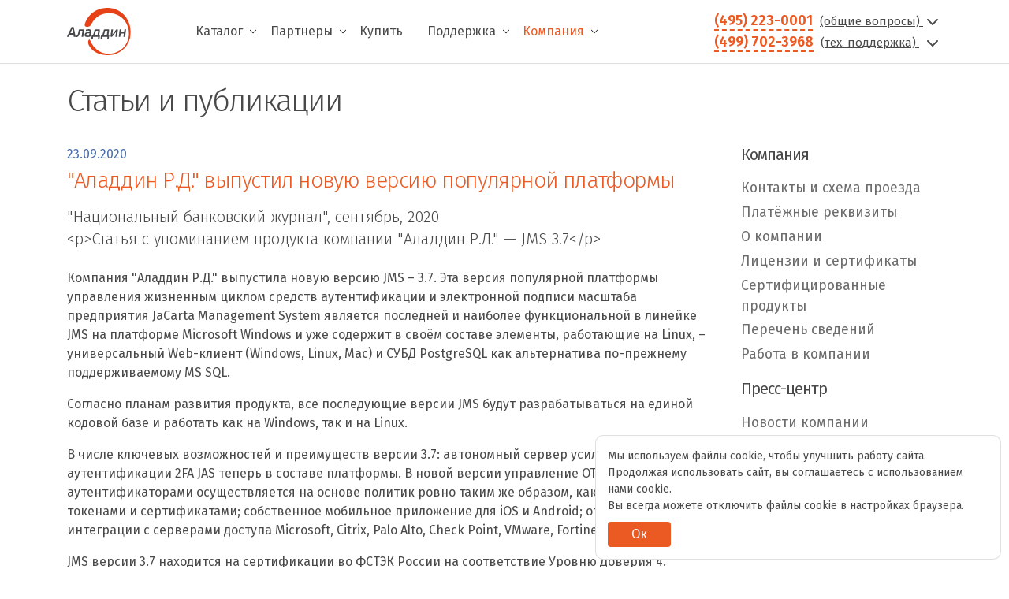

--- FILE ---
content_type: text/html; charset=UTF-8
request_url: https://www.aladdin-rd.ru/company/pressroom/articles/aladdin-rd-vypustil-novuu-versiu-popularnoj-platformy/
body_size: 26133
content:
<!DOCTYPE html>
<html lang="ru">
<head>
    <!-- START META INFO -->
    <meta charset="utf-8">
    <meta http-equiv="X-UA-Compatible" content="IE=edge" />
    <meta name="robots" content="index,follow">
    <meta name="robots" content="noyaca" />
    <meta name="yandex-verification" content="c0eb1dbf64673bc3">
    <meta name="viewport" content="width=device-width, initial-scale=1, shrink-to-fit=no">
    <meta name="contact" content="aladdin@aladdin.ru">
    <meta name="og:title" content="&quot;Аладдин Р.Д.&quot; выпустил новую версию популярной платформы">
    <meta name="og:description" content="&quot;Аладдин Р.Д.&quot; выпустил новую версию популярной платформы - статьи и публикации Аладдин Р.Д.">
    <meta name="og:image" content="https://aladdin-rd.ru/images/logo_og.jpg">
    <meta name="og:type" content="website">
    <meta name="og:url" content="https://www.aladdin-rd.ru/company/pressroom/articles/aladdin-rd-vypustil-novuu-versiu-popularnoj-platformy/">
    <meta name="og:site_name" content="www.aladdin-rd.ru">
    <meta name="og:locale" content="ru_RU">
    <!-- END META INFO -->

    <!-- START PAGE TITLE -->
    <title>&quot;Аладдин Р.Д.&quot; выпустил новую версию популярной платформы</title>
    <meta http-equiv="Content-Type" content="text/html; charset=UTF-8" />
<meta name="description" content="&amp;quot;Аладдин Р.Д.&amp;quot; выпустил новую версию популярной платформы - статьи и публикации Аладдин Р.Д." />
<link href="/bitrix/cache/css/s1/aladdin/page_8c38c0a324dc64738fbf45f36c65b8b2/page_8c38c0a324dc64738fbf45f36c65b8b2_v1.css?17689004461135" type="text/css"  rel="stylesheet" />
<link href="/bitrix/cache/css/s1/aladdin/template_2f886e140c8c75aa29be51a9fe66ad38/template_2f886e140c8c75aa29be51a9fe66ad38_v1.css?17689003453872" type="text/css"  data-template-style="true" rel="stylesheet" />
<script>if(!window.BX)window.BX={};if(!window.BX.message)window.BX.message=function(mess){if(typeof mess==='object'){for(let i in mess) {BX.message[i]=mess[i];} return true;}};</script>
<script>(window.BX||top.BX).message({"JS_CORE_LOADING":"Загрузка...","JS_CORE_NO_DATA":"- Нет данных -","JS_CORE_WINDOW_CLOSE":"Закрыть","JS_CORE_WINDOW_EXPAND":"Развернуть","JS_CORE_WINDOW_NARROW":"Свернуть в окно","JS_CORE_WINDOW_SAVE":"Сохранить","JS_CORE_WINDOW_CANCEL":"Отменить","JS_CORE_WINDOW_CONTINUE":"Продолжить","JS_CORE_H":"ч","JS_CORE_M":"м","JS_CORE_S":"с","JSADM_AI_HIDE_EXTRA":"Скрыть лишние","JSADM_AI_ALL_NOTIF":"Показать все","JSADM_AUTH_REQ":"Требуется авторизация!","JS_CORE_WINDOW_AUTH":"Войти","JS_CORE_IMAGE_FULL":"Полный размер"});</script>

<script src="/bitrix/js/main/core/core.min.js?1741089111225181"></script>

<script>BX.Runtime.registerExtension({"name":"main.core","namespace":"BX","loaded":true});</script>
<script>BX.setJSList(["\/bitrix\/js\/main\/core\/core_ajax.js","\/bitrix\/js\/main\/core\/core_promise.js","\/bitrix\/js\/main\/polyfill\/promise\/js\/promise.js","\/bitrix\/js\/main\/loadext\/loadext.js","\/bitrix\/js\/main\/loadext\/extension.js","\/bitrix\/js\/main\/polyfill\/promise\/js\/promise.js","\/bitrix\/js\/main\/polyfill\/find\/js\/find.js","\/bitrix\/js\/main\/polyfill\/includes\/js\/includes.js","\/bitrix\/js\/main\/polyfill\/matches\/js\/matches.js","\/bitrix\/js\/ui\/polyfill\/closest\/js\/closest.js","\/bitrix\/js\/main\/polyfill\/fill\/main.polyfill.fill.js","\/bitrix\/js\/main\/polyfill\/find\/js\/find.js","\/bitrix\/js\/main\/polyfill\/matches\/js\/matches.js","\/bitrix\/js\/main\/polyfill\/core\/dist\/polyfill.bundle.js","\/bitrix\/js\/main\/core\/core.js","\/bitrix\/js\/main\/polyfill\/intersectionobserver\/js\/intersectionobserver.js","\/bitrix\/js\/main\/lazyload\/dist\/lazyload.bundle.js","\/bitrix\/js\/main\/polyfill\/core\/dist\/polyfill.bundle.js","\/bitrix\/js\/main\/parambag\/dist\/parambag.bundle.js"]);
</script>
<script>BX.Runtime.registerExtension({"name":"ui.dexie","namespace":"BX.Dexie3","loaded":true});</script>
<script>BX.Runtime.registerExtension({"name":"ls","namespace":"window","loaded":true});</script>
<script>BX.Runtime.registerExtension({"name":"fx","namespace":"window","loaded":true});</script>
<script>BX.Runtime.registerExtension({"name":"fc","namespace":"window","loaded":true});</script>
<script>(window.BX||top.BX).message({"LANGUAGE_ID":"ru","FORMAT_DATE":"DD.MM.YYYY","FORMAT_DATETIME":"DD.MM.YYYY HH:MI:SS","COOKIE_PREFIX":"BITRIX_SM","SERVER_TZ_OFFSET":"10800","UTF_MODE":"Y","SITE_ID":"s1","SITE_DIR":"\/","USER_ID":"","SERVER_TIME":1769056119,"USER_TZ_OFFSET":0,"USER_TZ_AUTO":"Y","bitrix_sessid":"dfca5b759f3408ace81ac4e5d2c9b180"});</script>


<script  src="/bitrix/cache/js/s1/aladdin/kernel_main/kernel_main_v1.js?1768905031155624"></script>
<script src="/bitrix/js/ui/dexie/dist/dexie3.bundle.min.js?174108894688274"></script>
<script src="/bitrix/js/main/core/core_ls.min.js?17410891172683"></script>
<script src="/bitrix/js/main/core/core_frame_cache.min.js?174108911711132"></script>
<script>BX.setJSList(["\/bitrix\/js\/main\/core\/core_fx.js","\/bitrix\/js\/main\/session.js","\/bitrix\/js\/main\/pageobject\/pageobject.js","\/bitrix\/js\/main\/core\/core_window.js","\/bitrix\/js\/main\/date\/main.date.js","\/bitrix\/js\/main\/core\/core_date.js","\/bitrix\/js\/main\/utils.js"]);</script>
<script>BX.setCSSList(["\/local\/templates\/aladdin\/components\/bitrix\/news\/articles\/bitrix\/news.detail\/.default\/style.css","\/local\/templates\/aladdin\/components\/bitrix\/menu\/ala\/style.css","\/local\/templates\/.default\/components\/bitrix\/menu\/footer_menu\/style.css","\/bitrix\/components\/niges\/cookiesaccept\/templates\/.default\/style.css","\/local\/templates\/aladdin\/styles.css"]);</script>
<script type="text/javascript">
if (window == window.top) {
	document.addEventListener("DOMContentLoaded", function() {
		var div = document.createElement("div"); div.innerHTML = ' <div id="nca-cookiesaccept-line" class="nca-cookiesaccept-line style-3 "> <div id="nca-nca-position-left"id="nca-bar" class="nca-bar nca-style- nca-animation-none nca-position-left"> <div class="nca-cookiesaccept-line-text">Мы используем файлы cookie, чтобы улучшить работу сайта. Продолжая использовать сайт, вы соглашаетесь с использованием нами cookie.<br> Вы всегда можете отключить файлы cookie в настройках браузера.</div> <div><button type="button" id="nca-cookiesaccept-line-accept-btn" onclick="ncaCookieAcceptBtn()" >Ок</button></div> </div> </div> ';
		document.body.appendChild(div);
	});
}
function ncaCookieAcceptBtn(){ 
	var alertWindow = document.getElementById("nca-cookiesaccept-line"); alertWindow.remove();
	var cookie_string = "NCA_COOKIE_ACCEPT_1" + "=" + escape("Y"); 
	var expires = new Date((new Date).getTime() + (1000 * 60 * 60 * 24 * 1500)); 
	cookie_string += "; expires=" + expires.toUTCString(); 
	cookie_string += "; path=" + escape ("/"); 
	document.cookie = cookie_string; 	
}
function ncaCookieAcceptCheck(){
	var closeCookieValue = "N"; 
	var value = "; " + document.cookie;
	var parts = value.split("; " + "NCA_COOKIE_ACCEPT_1" + "=");
	if (parts.length == 2) { 
		closeCookieValue = parts.pop().split(";").shift(); 
	}
	if(closeCookieValue != "Y") { 
		/*document.head.insertAdjacentHTML("beforeend", "<style>#nca-cookiesaccept-line {display:flex}</style>")*/
	} else { 
		document.head.insertAdjacentHTML("beforeend", "<style>#nca-cookiesaccept-line {display:none}</style>")
	}
}
ncaCookieAcceptCheck();
</script>
 <style> .nca-cookiesaccept-line { box-sizing: border-box !important; margin: 0 !important; border: none !important; width: 100% !important; min-height: 10px !important; max-height: 250px !important; display: block; clear: both !important; padding: 15px !important; position: fixed; bottom: 0px !important; opacity: 1; transform: translateY(0%); z-index: 99999; } .nca-cookiesaccept-line > div { display: flex; align-items: center; } .nca-cookiesaccept-line > div > div { padding-left: 5%; padding-right: 5%; } .nca-cookiesaccept-line a { color: inherit; text-decoration:underline; } @media screen and (max-width:767px) { .nca-cookiesaccept-line > div > div { padding-left: 1%; padding-right: 1%; } } </style> 



<script>var _ba = _ba || []; _ba.push(["aid", "e3f69ddf005647bb71ec0805b9a0b3a8"]); _ba.push(["host", "www.aladdin-rd.ru"]); (function() {var ba = document.createElement("script"); ba.type = "text/javascript"; ba.async = true;ba.src = (document.location.protocol == "https:" ? "https://" : "http://") + "bitrix.info/ba.js";var s = document.getElementsByTagName("script")[0];s.parentNode.insertBefore(ba, s);})();</script>


    <!-- END PAGE TITLE -->

    <!-- START favicons -->
    <link rel="icon" href="/favicon.ico" type="image/x-icon">
    <link rel="icon" href="/favicon.svg" type="image/svg+xml">
    <link rel="apple-touch-icon" href="/favicon-apple.png">
    <!-- END favicons -->

    <!-- START Libraries -->
    <link href="https://fonts.googleapis.com/css?family=Fira+Sans:300,400,400i,600&display=swap&subset=cyrillic" rel="stylesheet">
    <!--    <link rel="stylesheet" href="https://cdn.jsdelivr.net/npm/@fancyapps/ui@4.0/dist/fancybox.css" />-->
    <link rel="stylesheet" href="https://cdn.jsdelivr.net/npm/@fancyapps/ui@5.0/dist/fancybox/fancybox.css" />
    <link href="https://cdn.jsdelivr.net/npm/suggestions-jquery@17.10.0/dist/css/suggestions.min.css" type="text/css" rel="stylesheet" />
    <link rel="stylesheet" href="/local/templates/aladdin/build/vendor.ced8b934.css">
            <link rel="stylesheet" href="/local/templates/aladdin/build/catalog.9f5c96b3.css">
        <link rel="stylesheet" href="/local/templates/aladdin/build/solutions/partners.bbc9dfb5.css">
        <link rel="stylesheet" href="/local/templates/aladdin/assets/css/styles.css">
    <link rel="stylesheet" href="/local/templates/aladdin/assets/css/mobile-styles.css">
    <!-- END Libraries -->
</head>

<body class="d-flex flex-column h-100 position-relative" id="wrapper">
<header class="page-header border-bottom bg-white fixed-top">
    <nav class="navbar navbar-expand-lg flex-md-nowrap p-0">
        <div class="container position-relative">
            <div class="navbar-brand p-0 m-0">
                <a href="/" title="Перейти на главную страницу сайта">
                    <img class="navbar-logo" src="/local/templates/aladdin/Aladdin_Logo_2019_ru.svg" height="60" alt="Компания Аладдин Р.Д." />
<!--                    <img class="navbar-logo" src="--><!--/Aladdin_Logo_ng.svg" height="60" alt="Компания Аладдин Р.Д." />-->
                </a>
            </div>
            <div class="collapse navbar-collapse header-desktop-nav" id="navbar-content">
                <!-- header-menu -->
                
    <div class="navbar-nav d-flex flex-wrap ml-5 mr-auto" role="menu">
                                    <div class="page-top__submenu-main">
                    <div class="d-flex align-items-center">
                        <a href="/catalog/" class="navbar-item navbar-link pr-2 " role="menuitem">Каталог</a>
                        <svg class="svg-submenu" width="10" height="10" xmlns='http://www.w3.org/2000/svg' viewBox='0 0 16 16' fill='#000'><path fill-rule='evenodd' d='M1.646 4.646a.5.5 0 0 1 .708 0L8 10.293l5.646-5.647a.5.5 0 0 1 .708.708l-6 6a.5.5 0 0 1-.708 0l-6-6a.5.5 0 0 1 0-.708z'/></svg>
                    </div>
                    <div class="page-top__submenu">
                        <div class="d-flex flex-column">
                                                            <a href="/catalog/" role="menuitem" class="submenu__link">Каталог продуктов</a>
                                                            <a href="/import-substitution/" role="menuitem" class="submenu__link">Импортозамещение</a>
                                                            <a href="/company/certified/" role="menuitem" class="submenu__link">Сертификация</a>
                                                            <a href="/catalog/registry/" role="menuitem" class="submenu__link">Реестры Минцифры РФ</a>
                                                            <a href="/solutions/" role="menuitem" class="submenu__link">Решения</a>
                                                            <a href="/support/discontinue/" role="menuitem" class="submenu__link">Продукты снятые с продаж</a>
                                                    </div>
                    </div>
                </div>
                                                <div class="page-top__submenu-main">
                    <div class="d-flex align-items-center">
                        <a href="/partners/" class="navbar-item navbar-link pr-2 " role="menuitem">Партнеры</a>
                        <svg class="svg-submenu" width="10" height="10" xmlns='http://www.w3.org/2000/svg' viewBox='0 0 16 16' fill='#000'><path fill-rule='evenodd' d='M1.646 4.646a.5.5 0 0 1 .708 0L8 10.293l5.646-5.647a.5.5 0 0 1 .708.708l-6 6a.5.5 0 0 1-.708 0l-6-6a.5.5 0 0 1 0-.708z'/></svg>
                    </div>
                    <div class="page-top__submenu">
                        <div class="d-flex flex-column">
                                                            <a href="/partners/search/" role="menuitem" class="submenu__link">Найти партнера</a>
                                                            <a href="/solutions/partners/" role="menuitem" class="submenu__link">Решения с технологическими партнерами</a>
                                                            <a href="/buy/" role="menuitem" class="submenu__link">Интернет-магазины</a>
                                                    </div>
                    </div>
                </div>
                                                <div class="page-top__submenu-main">
                    <a href="/buy/" class="navbar-item navbar-link " role="menuitem">Купить</a>
                </div>
                                                <div class="page-top__submenu-main">
                    <div class="d-flex align-items-center">
                        <a href="/support/" class="navbar-item navbar-link pr-2 " role="menuitem">Поддержка</a>
                        <svg class="svg-submenu" width="10" height="10" xmlns='http://www.w3.org/2000/svg' viewBox='0 0 16 16' fill='#000'><path fill-rule='evenodd' d='M1.646 4.646a.5.5 0 0 1 .708 0L8 10.293l5.646-5.647a.5.5 0 0 1 .708.708l-6 6a.5.5 0 0 1-.708 0l-6-6a.5.5 0 0 1 0-.708z'/></svg>
                    </div>
                    <div class="page-top__submenu">
                        <div class="d-flex flex-column">
                                                            <a href="/support/downloads/" role="menuitem" class="submenu__link">Центр загрузки</a>
                                                            <a href="/support/sdk/" role="menuitem" class="submenu__link">Комплекты разработчика</a>
                                                            <a href="https://kbp.aladdin-rd.ru/" role="menuitem" class="submenu__link">База знаний</a>
                                                            <a href="/support/tickets/create/" role="menuitem" class="submenu__link">Создать обращение</a>
                                                    </div>
                    </div>
                </div>
                                                <div class="page-top__submenu-main">
                    <div class="d-flex align-items-center">
                        <a href="/company/" class="navbar-item navbar-link pr-2 active" role="menuitem">Компания</a>
                        <svg class="svg-submenu" width="10" height="10" xmlns='http://www.w3.org/2000/svg' viewBox='0 0 16 16' fill='#000'><path fill-rule='evenodd' d='M1.646 4.646a.5.5 0 0 1 .708 0L8 10.293l5.646-5.647a.5.5 0 0 1 .708.708l-6 6a.5.5 0 0 1-.708 0l-6-6a.5.5 0 0 1 0-.708z'/></svg>
                    </div>
                    <div class="page-top__submenu">
                        <div class="d-flex flex-column">
                                                            <a href="/company/contacts/" role="menuitem" class="submenu__link">Контакты</a>
                                                            <a href="/company/pressroom/news/" role="menuitem" class="submenu__link">Новости</a>
                                                            <a href="/company/pressroom/events/" role="menuitem" class="submenu__link">События и мероприятия</a>
                                                            <a href="/company/pressroom/useful-materials/" role="menuitem" class="submenu__link">Полезные материалы</a>
                                                    </div>
                    </div>
                </div>
                        </div>
                <!-- header-contacts -->
                <div class="navbar-contact d-none d-lg-block">
    <div>
        <a href="tel:+74952230001" class="contact-phone" id="dropdown-contacts">(495) 223-0001</a>
        <a href="" class="navbar-contact__form" data-bs-toggle="modal" data-bs-target="#feedback_header">
            (общие вопросы)
            <svg xmlns="http://www.w3.org/2000/svg" width="24" height="24" viewBox="0 0 24 24" fill="none" stroke="currentColor" stroke-width="2" stroke-linecap="round" stroke-linejoin="round" class="feather feather-chevron-down1"><polyline points="6 9 12 15 18 9"></polyline></svg>
        </a>
    </div>

    <div>
        <a href="tel:+74997023968" class="contact-phone" id="dropdown-contacts">(499) 702-3968</a>
        <a href="" class="navbar-contact__form" data-bs-toggle="modal" data-bs-target="#additional_support">
            (тех. поддержка)
            <svg xmlns="http://www.w3.org/2000/svg" width="24" height="24" viewBox="0 0 24 24" fill="none" stroke="currentColor" stroke-width="2" stroke-linecap="round" stroke-linejoin="round" class="feather feather-chevron-down1" style="margin-left: 5px"><polyline points="6 9 12 15 18 9"></polyline></svg>
        </a>
    </div>
</div>            </div>
            <button class="navbar-toggler navbar-toggler-mobile">
                <i data-feather="menu"></i>
            </button>
        </div>
        
    <div class="header-mobile-nav" role="menu">
        <button class="btn btn-link btn-close" id="btnHideExtraNav"></button>
                                    <div class="dropdown dropdown-header-menu d-flex flex-column">
                    <span class="navbar-item navbar-link " id="dropdownMenu0" data-toggle="dropdown" aria-haspopup="true" aria-expanded="false">Каталог</span>
                    <div class="dropdown-menu m-0" style="position: inherit" aria-labelledby="dropdownMenu0">
                                                    <a href="/catalog/" class="navbar-item navbar-link-sublevel" role="menuitem">Каталог продуктов</a>
                                                    <a href="/import-substitution/" class="navbar-item navbar-link-sublevel" role="menuitem">Импортозамещение</a>
                                                    <a href="/company/certified/" class="navbar-item navbar-link-sublevel" role="menuitem">Сертификация</a>
                                                    <a href="/catalog/registry/" class="navbar-item navbar-link-sublevel" role="menuitem">Реестры Минцифры РФ</a>
                                                    <a href="/solutions/" class="navbar-item navbar-link-sublevel" role="menuitem">Решения</a>
                                                    <a href="/support/discontinue/" class="navbar-item navbar-link-sublevel" role="menuitem">Продукты снятые с продаж</a>
                                            </div>
                </div>
                                                <div class="dropdown dropdown-header-menu d-flex flex-column">
                    <span class="navbar-item navbar-link " id="dropdownMenu1" data-toggle="dropdown" aria-haspopup="true" aria-expanded="false">Партнеры</span>
                    <div class="dropdown-menu m-0" style="position: inherit" aria-labelledby="dropdownMenu1">
                                                    <a href="/partners/" class="navbar-item navbar-link-sublevel" role="menuitem">Партнеры</a>
                                                    <a href="/partners/search/" class="navbar-item navbar-link-sublevel" role="menuitem">Найти партнера</a>
                                                    <a href="/solutions/partners/" class="navbar-item navbar-link-sublevel" role="menuitem">Решения с тех. партнерами</a>
                                                    <a href="/buy/" class="navbar-item navbar-link-sublevel" role="menuitem">Интернет-магазины</a>
                                            </div>
                </div>
                                                <a href="/buy/" class="navbar-item navbar-link " role="menuitem">Купить</a>
                                                <div class="dropdown dropdown-header-menu d-flex flex-column">
                    <span class="navbar-item navbar-link " id="dropdownMenu3" data-toggle="dropdown" aria-haspopup="true" aria-expanded="false">Поддержка</span>
                    <div class="dropdown-menu m-0" style="position: inherit" aria-labelledby="dropdownMenu3">
                                                    <a href="/support/" class="navbar-item navbar-link-sublevel" role="menuitem">Поддержка</a>
                                                    <a href="/support/downloads/" class="navbar-item navbar-link-sublevel" role="menuitem">Центр загрузки</a>
                                                    <a href="/support/sdk/" class="navbar-item navbar-link-sublevel" role="menuitem">Комплекты разработчика</a>
                                                    <a href="https://kbp.aladdin-rd.ru/" class="navbar-item navbar-link-sublevel" role="menuitem">База знаний</a>
                                                    <a href="/support/tickets/create/" class="navbar-item navbar-link-sublevel" role="menuitem">Создать обращение</a>
                                            </div>
                </div>
                                                <div class="dropdown dropdown-header-menu d-flex flex-column">
                    <span class="navbar-item navbar-link active" id="dropdownMenu4" data-toggle="dropdown" aria-haspopup="true" aria-expanded="false">Компания</span>
                    <div class="dropdown-menu m-0" style="position: inherit" aria-labelledby="dropdownMenu4">
                                                    <a href="/company/" class="navbar-item navbar-link-sublevel" role="menuitem">Компания</a>
                                                    <a href="/company/contacts/" class="navbar-item navbar-link-sublevel" role="menuitem">Контакты</a>
                                                    <a href="/company/pressroom/news/" class="navbar-item navbar-link-sublevel" role="menuitem">Новости</a>
                                                    <a href="/company/pressroom/events/" class="navbar-item navbar-link-sublevel" role="menuitem">События и мероприятия</a>
                                                    <a href="/company/pressroom/useful-materials/" class="navbar-item navbar-link-sublevel" role="menuitem">Полезные материалы</a>
                                            </div>
                </div>
                            <hr>
        <div class="bg-white small">
            <div class="" id="callback-contacts">
                <table class="table table-sm table-borderless border-bottom-0 ml-3 mt-4">
                    <tbody>
                    <tr>
                        <td><b>Адрес:</b></td>
                        <td>129226, Москва, ул.&nbsp;Докукина, д.&nbsp;16, стр.&nbsp;1</td>
                    </tr>
                    <tr>
                        <td><b>Телефоны:</b></td>
                        <td>
                            <a href="tel:+74952230001">+7 (495) 223-0001</a> (секретарь)<br>
                            <a href="tel:+74997023968">+7 (499) 702-3968</a> (тех. поддержка)
                        </td>
                    </tr>
                    <tr>
                        <td><b>E-mail:</b></td>
                        <td><a href="mailto:aladdin@aladdin-rd.ru">aladdin@aladdin-rd.ru</a></td>
                    </tr>
                    </tbody>
                </table>
            </div>
        </div>
        <div class="col-lg-12 mt-4">
            <!--            <address class="d-block">-->
            <!--                <p class="mb-1">129226, Москва, ул.&nbsp;Докукина, д.&nbsp;16, стр.&nbsp;1</p>-->
            <!--                <p class="mb-1"><a class="d-inline footer-link text-nowrap" href="tel:+74952230001">+7 (495) 223-0001</a><span> (секретарь)</span></p>-->
            <!--                <p class="mb-1"><a class="d-inline footer-link text-nowrap" href="tel:+74997023968">+7 (499) 702-3968</a><span> (тех. поддержка)</span></p>-->
            <!--                <p class="mb-1"><a class="d-inline footer-link text-nowrap" href="mailto:aladdin@aladdin.ru">aladdin@aladdin.ru</a></p>-->
            <!--            </address>-->
            <div class="socials mb-3">
                <p class="socials-link-anons mt-4 mb-2">Мы в социальных сетях:</p>
                <a class="socials-link" href="https://t.me/aladdinrd" target="_blank">
                    <img class="socials-image" src="/local/templates/aladdin/images/socials/tg-gray.svg" width="30" alt="Telegram" title="Telegram">
                </a>
                <a class="socials-link" href="https://vk.com/aladdinrd" target="_blank">
                    <img class="socials-image" src="/local/templates/aladdin/images/socials/vk-gray.svg" width="30" alt="VK" title="VK">
                </a>
                <a class="socials-link" href="https://www.youtube.com/AladdinRD" target="_blank">
                    <img class="socials-image" src="/local/templates/aladdin/images/socials/yt-gray.svg" width="30" alt="YouTube" title="YouTube">
                </a>
                <a class="socials-link" href="https://zen.yandex.ru/id/5c054433b28dd903b0dfb949" target="_blank">
                    <img class="socials-image" src="/local/templates/aladdin/images/socials/dzen-gray.svg" width="30" alt="Яндекс.Дзен" title="Яндекс.Дзен">
                </a>
            </div>
        </div>
    </div>
    </nav>
</header>

<div class="contact-menu-shield"></div>

<div class="page-body">

<div class="d-none"></div>
<div class="container">
    
<div class="row pt-4">
    <div class="col-sm-12">
        <h2 class="main-preview-al">Статьи и публикации</h2>
    </div>
</div>
<div class="row">
    <main role="main" class="page-content col-lg-9 mb-5">
        
<div class="news-detail">
            <span class="news-date-time">23.09.2020</span>
        <h1 class="text-primary news-name mt-1">&quot;Аладдин Р.Д.&quot; выпустил новую версию популярной платформы</h1>
            <div class="lead" style="line-height: 1.75rem">
            &quot;Национальный банковский журнал&quot;, сентябрь, 2020<br />
&lt;p&gt;Статья с упоминанием продукта компании &quot;Аладдин Р.Д.&quot; — JMS 3.7&lt;/p&gt;        </div>
                <div class="mt-4">
            <p>Компания "Аладдин Р.Д." выпустила новую версию JMS – 3.7. Эта версия популярной платформы управления жизненным циклом средств аутентификации и электронной подписи масштаба предприятия JaCarta Management System является последней и наиболее функциональной в линейке JMS на платформе Microsoft Windows и уже содержит в своём составе элементы, работающие на Linux, – универсальный Web-клиент (Windows, Linux, Mac) и СУБД PostgreSQL как альтернатива по-прежнему поддерживаемому MS SQL.</p>
<p>Согласно планам развития продукта, все последующие версии JMS будут разрабатываться на единой кодовой базе и работать как на Windows, так и на Linux.</p>
<p>В числе ключевых возможностей и преимуществ версии 3.7: автономный сервер усиленной аутентификации 2FA JAS теперь в составе платформы. В новой версии управление OTP- и U2F-аутентификаторами осуществляется на основе политик ровно таким же образом, как и управление токенами и сертификатами; собственное мобильное приложение для iOS и Android; отработанные схемы интеграции с серверами доступа Microsoft, Citrix, Palo Alto, Check Point, VMware, Fortinet и др.</p>
<p>JMS версии 3.7 находится на сертификации во ФСТЭК России на соответствие Уровню Доверия 4.</p>        </div>
    	</div>        <div class="mt-3">
            <a href="/company/pressroom/articles/" class="btn btn-outline-primary">Все статьи и публикации</a>
        </div>
                            </main>

    <aside class="page-sidebar col-lg-3 d-none d-lg-block" id="sidebar">
        <div class="sidebar">
            <nav>
                <h3 class="sidebar-title">Компания</h3>
                <div class="sidebar">
	<nav>
		            <ul class="nav flex-column sidebar-group">
                                                    <li class="nav-item sidebar-item">
                        <a href="/company/contacts/" class="nav-link sidebar-link ">Контакты и схема проезда</a>
                    </li>
                                                            <li class="nav-item sidebar-item">
                        <a href="/company/payment/" class="nav-link sidebar-link ">Платёжные реквизиты</a>
                    </li>
                                                                                    <li class="nav-item sidebar-item">
                            <a href="/company/" class="nav-link sidebar-link">О компании</a>
                        </li>
                                                                                <li class="nav-item sidebar-item">
                        <a href="/company/licenses/" class="nav-link sidebar-link ">Лицензии и сертификаты</a>
                    </li>
                                                            <li class="nav-item sidebar-item">
                        <a href="/company/certified/" class="nav-link sidebar-link ">Сертифицированные продукты</a>
                    </li>
                                                            <li class="nav-item sidebar-item">
                        <a href="/company/info-list/" class="nav-link sidebar-link ">Перечень сведений</a>
                    </li>
                                                            <li class="nav-item sidebar-item">
                        <a href="/company/job/" class="nav-link sidebar-link ">Работа в компании</a>
                    </li>
                                    </ul>
	</nav>
</div>
                <h3 class="sidebar-title">Пресс-центр</h3>
                <div class="sidebar">
	<nav>
		            <ul class="nav flex-column sidebar-group">
                                                    <li class="nav-item sidebar-item">
                        <a href="/company/pressroom/news/" class="nav-link sidebar-link ">Новости компании</a>
                    </li>
                                                            <li class="nav-item sidebar-item">
                        <a href="/company/pressroom/articles/" class="nav-link sidebar-link active">Статьи и публикации</a>
                    </li>
                                                            <li class="nav-item sidebar-item">
                        <a href="/company/pressroom/events/" class="nav-link sidebar-link ">События и мероприятия</a>
                    </li>
                                                            <li class="nav-item sidebar-item">
                        <a href="/company/pressroom/webinars/" class="nav-link sidebar-link ">Записи вебинаров</a>
                    </li>
                                                            <li class="nav-item sidebar-item">
                        <a href="/company/pressroom/useful-materials/" class="nav-link sidebar-link ">Полезные материалы</a>
                    </li>
                                                            <li class="nav-item sidebar-item">
                        <a href="/faq/" class="nav-link sidebar-link ">FAQ</a>
                    </li>
                                    </ul>
	</nav>
</div>
            </nav>
        </div>
    </aside>
</div>


    </div>
</div>
<footer class="page-footer mt-auto">
    <div class="container">
        <div class="row">
            <div class="d-none d-md-block col-lg-8 mb-3">
                <nav class="row" role="navigation">
                    <div class="col-md-4">
                        <div class="footer-title mt-3 mt-lg-0">ПРОДУКТЫ И РЕШЕНИЯ</div>
                        
    <div class="footer-nav" role="list">

		<a href="/catalog/aladdin-eca/" class="footer-link">Корпоративный центр выпуска и обслуживания сертификатов Aladdin Enterprise CA</a>
		<a href="/catalog/jacarta/" class="footer-link">USB-токены и смарт-карты JaCarta</a>
		<a href="/catalog/jms/" class="footer-link">Система централизованного управления JMS</a>
		<a href="/catalog/liveoffice/" class="footer-link">Специализированное средство безопасной дистанционной работы Aladdin LiveOffice</a>
		<a href="/catalog/secret-disk/" class="footer-link">Средство защиты данных на дисках Secret Disk</a>
		<a href="/catalog/jacarta-fd/" class="footer-link">Защищённые флеш-накопители JaCarta FlashDiode</a>

    </div>
                    </div>
                    <div class="col-md-4">
                        <div class="footer-title mt-3 mt-lg-0">ПОДДЕРЖКА</div>
                        
    <div class="footer-nav" role="list">

		<a href="/support/downloads/" class="footer-link">Центр загрузки</a>
		<a href="/support/" class="footer-link">Техническая поддержка</a>
		<a href="/support/sdk/" class="footer-link">Комплекты разработчика</a>
		<a href="/support/guides/" class="footer-link">Интеграционные инструкции</a>
		<a href="https://kbp.aladdin-rd.ru/" class="footer-link">База знаний</a>

    </div>
                    </div>
                    <div class="col-md-4">
                        <div class="footer-title mt-3 mt-lg-0">КОМПАНИЯ</div>
                        
    <div class="footer-nav" role="list">

		<a href="/company/" class="footer-link">О компании</a>
		<a href="/company/pressroom/news/" class="footer-link">Пресс-центр</a>
		<a href="/company/licenses/" class="footer-link">Лицензии и сертификаты</a>
		<a href="/company/job/" class="footer-link">Работа в компании</a>
		<a href="/company/contacts/" class="footer-link">Контакты</a>
		<a href="/company/info-list/" class="footer-link">Перечень сведений</a>

    </div>
                    </div>
                </nav>
            </div>
            <div class="col-lg-4 mb-3">
                <div class="socials mb-3">
                    <a class="socials-link" href="https://t.me/aladdinrd" target="_blank">
                        <img class="socials-image" src="/local/templates/aladdin/images/socials/telegram_white.svg" width="24" alt="Telegram" title="Telegram">
                    </a>
                    <a class="socials-link" href="https://rutube.ru/channel/25557184/" target="_blank">
                        <img class="socials-image" src="/local/templates/aladdin/images/socials/rutube-white.svg" width="24" alt="RuTube" title="RuTube">
                    </a>
                    <a class="socials-link" href="/~hu1so" target="_blank">
                        <img class="socials-image" src="/local/templates/aladdin/images/socials/DZEN_white.svg" width="24" alt="Яндекс.Дзен" title="Яндекс.Дзен">
                    </a>
                    <a class="socials-link" href="https://vk.com/aladdinrd" target="_blank">
                        <img class="socials-image" src="/local/templates/aladdin/images/socials/VK_white.svg" width="24" alt="VK" title="VK">
                    </a>
                </div>
                <p class="copyright">
                    <a class="d-inline footer-link" href="/terms/">Условия использования</a> ·
                    <a class="d-inline footer-link" href="/privacy/">Конфиденциальность</a><br>
                    © 1995 – 2026, <span class="text-nowrap1">Акционерное общество "Аладдин&nbsp;Р.Д." (АО&nbsp;"Аладдин&nbsp;Р.Д.")</span>
                </p>
                <address class="d-block">
                    129226, Москва, ул.&nbsp;Докукина, д.&nbsp;16, стр.&nbsp;1<br>
                    <span>ИНН: 7719165935</span><br>
                    <a class="d-inline footer-link text-nowrap" href="tel:+74952230001">+7 (495) 223-0001</a><span> (общие вопросы) </span>
                    <br>
                    <a class="d-inline footer-link text-nowrap" href="tel:+74997023968">+7 (499) 702-3968</a><span> (тех.&nbsp;поддержка)</span>
                    <br>
                    <a class="d-inline footer-link text-nowrap" href="mailto:aladdin@aladdin.ru">aladdin@aladdin.ru</a>
                </address>
            </div>
        </div>
        <div class="row">
            <div class="col-md-6 text-secondary mb-4">
                <div class="mb-3">
                    Аладдин – ведущий российский вендор - разработчик и производитель ключевых компонентов для построения доверенной безопасной ИТ-инфраструктуры предприятий и защиты её главных информационных активов, средств аутентификации и эл. подписи для обеспечения информационной безопасности и защиты данных. Компания работает на рынке с апреля 1995 г.
                </div>
            </div>
            <div class="col-md-6">
                <div class="row align-items-center justify-content-around">
                    <a href="https://arppsoft.ru" target="_blank" class="mb-3">
                        <svg xmlns="http://www.w3.org/2000/svg" version="1.1" id="Layer_1" height="35px" x="0px" y="0px" xml:space="preserve" viewBox="0.04 6.17 80.96 12.78">
<g>
	<path fill="#FFFFFF" d="M27.266,10.118h-2.421l-0.548,1.496h-0.472l2.017-5.329h0.429l2.016,5.329h-0.468L27.266,10.118z    M24.986,9.737h2.137l-1.068-2.902L24.986,9.737z"/>
	<path fill="#FFFFFF" d="M29.334,9.445v2.169h-0.451V6.286h1.813c0.556,0,0.994,0.142,1.315,0.426   c0.321,0.283,0.48,0.671,0.48,1.167c0,0.5-0.155,0.887-0.462,1.158c-0.31,0.272-0.756,0.409-1.342,0.409H29.334z M29.334,9.064   h1.362c0.439,0,0.774-0.104,1.002-0.313c0.229-0.206,0.343-0.495,0.343-0.868c0-0.369-0.113-0.664-0.341-0.881   c-0.229-0.219-0.552-0.331-0.974-0.336h-1.393V9.064z"/>
	<path fill="#FFFFFF" d="M37.248,11.614h-0.451V6.666H33.78v4.948H33.33V6.286h3.918V11.614z"/>
	<path fill="#FFFFFF" d="M42.363,11.614h-0.451V6.666h-3.017v4.948h-0.449V6.286h3.917V11.614z"/>
	<path fill="#FFFFFF" d="M27.471,15.704c0,0.385-0.069,0.727-0.207,1.021c-0.137,0.296-0.333,0.524-0.587,0.688   c-0.254,0.16-0.546,0.241-0.877,0.241c-0.501,0-0.905-0.178-1.215-0.532c-0.31-0.357-0.464-0.835-0.464-1.44v-0.643   c0-0.379,0.068-0.719,0.206-1.018c0.137-0.295,0.333-0.526,0.588-0.688c0.256-0.161,0.548-0.243,0.877-0.243   c0.331,0,0.625,0.082,0.881,0.243c0.254,0.162,0.452,0.394,0.589,0.69c0.139,0.298,0.208,0.638,0.208,1.016V15.704z M27.305,15.032   c0-0.535-0.135-0.966-0.408-1.29c-0.274-0.327-0.641-0.488-1.105-0.488c-0.458,0-0.822,0.161-1.094,0.484   c-0.274,0.322-0.409,0.761-0.409,1.317v0.648c0,0.355,0.062,0.668,0.185,0.939c0.122,0.271,0.297,0.479,0.525,0.627   c0.229,0.146,0.495,0.219,0.8,0.219c0.462,0,0.83-0.161,1.101-0.485c0.27-0.323,0.405-0.764,0.405-1.323V15.032z"/>
	<path fill="#FFFFFF" d="M30.532,14.458h-1.295v3.134h-0.167v-3.134h-1.229v-0.166h2.691V14.458z"/>
	<path fill="#FFFFFF" d="M31.966,17.653c-0.268,0-0.512-0.071-0.734-0.215c-0.224-0.145-0.398-0.34-0.525-0.592   c-0.125-0.249-0.187-0.524-0.187-0.829v-0.139c0-0.305,0.06-0.585,0.182-0.841c0.123-0.252,0.291-0.452,0.504-0.594   s0.445-0.215,0.699-0.215c0.368,0,0.667,0.134,0.901,0.395c0.234,0.263,0.351,0.609,0.351,1.035v0.174h-2.473v0.18   c0,0.267,0.055,0.516,0.169,0.744c0.113,0.229,0.27,0.409,0.466,0.537c0.198,0.131,0.413,0.195,0.646,0.195   c0.22,0,0.409-0.038,0.564-0.114c0.156-0.07,0.295-0.183,0.416-0.337l0.115,0.083C32.813,17.476,32.449,17.653,31.966,17.653z    M31.905,14.396c-0.322,0-0.594,0.12-0.818,0.36c-0.226,0.238-0.356,0.54-0.394,0.914h2.3v-0.041c0-0.224-0.048-0.433-0.143-0.625   c-0.093-0.192-0.224-0.34-0.391-0.447C32.295,14.448,32.111,14.396,31.905,14.396z"/>
	<path fill="#FFFFFF" d="M35.975,17.592H35.81V16c-0.146,0.072-0.312,0.13-0.495,0.177c-0.182,0.045-0.339,0.065-0.465,0.065   c-0.329,0-0.58-0.037-0.75-0.118c-0.171-0.075-0.296-0.205-0.376-0.38c-0.08-0.181-0.121-0.423-0.121-0.733v-0.719h0.163v0.719   c0,0.271,0.038,0.484,0.104,0.639c0.07,0.153,0.179,0.262,0.33,0.329c0.147,0.068,0.364,0.104,0.65,0.104   c0.161-0.01,0.337-0.037,0.522-0.083c0.189-0.045,0.334-0.096,0.438-0.155v-1.552h0.165V17.592z"/>
	<path fill="#FFFFFF" d="M38.055,17.653c-0.266,0-0.511-0.071-0.734-0.215c-0.221-0.145-0.395-0.34-0.52-0.592   c-0.127-0.249-0.192-0.524-0.192-0.829v-0.139c0-0.305,0.062-0.585,0.184-0.841c0.122-0.252,0.289-0.452,0.503-0.594   c0.213-0.142,0.448-0.215,0.698-0.215c0.367,0,0.67,0.134,0.902,0.395c0.235,0.263,0.353,0.609,0.353,1.035v0.174h-2.474v0.18   c0,0.267,0.057,0.516,0.169,0.744c0.113,0.229,0.268,0.409,0.469,0.537c0.196,0.131,0.411,0.195,0.643,0.195   c0.222,0,0.412-0.038,0.564-0.114c0.157-0.07,0.294-0.183,0.416-0.337l0.114,0.083C38.905,17.476,38.538,17.653,38.055,17.653z    M37.994,14.396c-0.322,0-0.592,0.12-0.816,0.36c-0.223,0.238-0.356,0.54-0.393,0.914h2.298v-0.041c0-0.224-0.047-0.433-0.14-0.625   c-0.094-0.192-0.226-0.34-0.391-0.447C38.386,14.448,38.201,14.396,37.994,14.396z"/>
	<path fill="#FFFFFF" d="M40.981,17.489c0.299,0,0.545-0.08,0.74-0.238c0.193-0.158,0.3-0.377,0.317-0.659h0.165   c-0.017,0.319-0.14,0.576-0.369,0.77c-0.231,0.198-0.514,0.292-0.854,0.292c-0.414,0-0.741-0.149-0.985-0.448   c-0.244-0.296-0.365-0.704-0.365-1.217v-0.109c0-0.502,0.122-0.9,0.365-1.197c0.244-0.302,0.568-0.452,0.979-0.452   c0.348,0,0.64,0.107,0.865,0.316c0.229,0.21,0.35,0.486,0.363,0.837h-0.165c-0.017-0.3-0.118-0.537-0.312-0.718   c-0.196-0.179-0.446-0.27-0.752-0.27c-0.369,0-0.658,0.134-0.866,0.399c-0.208,0.264-0.312,0.632-0.312,1.103v0.108   c0,0.463,0.105,0.827,0.314,1.088C40.323,17.357,40.613,17.489,40.981,17.489z"/>
	<path fill="#FFFFFF" d="M45.163,14.458h-1.297v3.134h-0.164v-3.134h-1.229v-0.166h2.69V14.458z"/>
	<path fill="#FFFFFF" d="M45.681,17.592v-3.3h1.135c0.401,0,0.705,0.074,0.92,0.218c0.212,0.146,0.317,0.356,0.317,0.636   c0,0.185-0.057,0.343-0.17,0.481c-0.113,0.135-0.272,0.227-0.484,0.271h0.007c0.223,0.025,0.411,0.113,0.563,0.266   c0.151,0.15,0.229,0.329,0.229,0.535c0,0.281-0.106,0.503-0.315,0.66c-0.207,0.156-0.497,0.233-0.872,0.233H45.681z M45.844,15.839   h1.031c0.336,0,0.589-0.059,0.758-0.176c0.172-0.121,0.254-0.294,0.254-0.528c0-0.235-0.089-0.408-0.271-0.515   c-0.185-0.11-0.451-0.162-0.8-0.162h-0.972V15.839z M45.844,16.005v1.422h1.182c0.314,0,0.562-0.064,0.74-0.189   c0.18-0.123,0.27-0.303,0.27-0.535c0-0.209-0.09-0.376-0.271-0.504c-0.185-0.13-0.434-0.193-0.746-0.193H45.844z"/>
	<path fill="#FFFFFF" d="M50.101,17.653c-0.263,0-0.509-0.071-0.734-0.215c-0.221-0.145-0.394-0.34-0.521-0.592   c-0.127-0.249-0.19-0.524-0.19-0.829v-0.139c0-0.305,0.062-0.585,0.186-0.841c0.122-0.252,0.29-0.452,0.503-0.594   c0.214-0.142,0.448-0.215,0.696-0.215c0.369,0,0.669,0.134,0.904,0.395c0.236,0.263,0.352,0.609,0.352,1.035v0.174h-2.475v0.18   c0,0.267,0.059,0.516,0.17,0.744c0.114,0.229,0.267,0.409,0.466,0.537c0.196,0.131,0.413,0.195,0.644,0.195   c0.222,0,0.412-0.038,0.567-0.114c0.156-0.07,0.293-0.183,0.416-0.337l0.113,0.083C50.95,17.476,50.587,17.653,50.101,17.653z    M50.04,14.396c-0.32,0-0.592,0.12-0.814,0.36c-0.228,0.238-0.356,0.54-0.396,0.914h2.303v-0.041c0-0.224-0.049-0.433-0.144-0.625   s-0.228-0.34-0.392-0.447C50.432,14.448,50.247,14.396,50.04,14.396z"/>
	<path fill="#FFFFFF" d="M54.283,17.592h-0.17v-1.613h-2.041v1.613h-0.166v-3.3h0.166v1.523h2.041v-1.523h0.17V17.592z"/>
	<path fill="#FFFFFF" d="M57.544,17.592h-0.168v-1.613h-2.04v1.613h-0.164v-3.3h0.164v1.523h2.04v-1.523h0.168V17.592z"/>
	<path fill="#FFFFFF" d="M58.627,15.549h1.083c0.35,0.004,0.631,0.102,0.839,0.285c0.206,0.185,0.312,0.43,0.312,0.734   c0,0.307-0.104,0.553-0.309,0.736c-0.205,0.187-0.487,0.281-0.842,0.287h-1.248v-3.3h0.165V15.549z M58.627,15.714v1.713h1.052   c0.317,0,0.567-0.078,0.745-0.231c0.181-0.157,0.271-0.368,0.271-0.63c0-0.252-0.087-0.456-0.266-0.611   c-0.172-0.156-0.417-0.236-0.727-0.24H58.627z M61.921,17.592h-0.165v-3.3h0.165V17.592z"/>
	<path fill="#FFFFFF" d="M65.016,14.292h0.168v3.3h-0.168v-3.007l-2.039,3.007h-0.165v-3.3h0.165v3.009L65.016,14.292z    M64.826,13.113c0,0.229-0.079,0.413-0.231,0.551c-0.154,0.14-0.358,0.208-0.616,0.208c-0.262,0-0.47-0.068-0.623-0.208   c-0.153-0.138-0.229-0.322-0.229-0.551h0.163c0,0.185,0.061,0.332,0.175,0.435S63.75,13.7,63.979,13.7   c0.216,0,0.385-0.05,0.503-0.158c0.119-0.104,0.178-0.246,0.178-0.429H64.826z"/>
	<path fill="#FFFFFF" d="M70.521,16.232c-0.048,0.458-0.201,0.808-0.476,1.053c-0.273,0.248-0.641,0.368-1.108,0.368   c-0.315,0-0.598-0.079-0.838-0.238c-0.247-0.159-0.432-0.388-0.567-0.682c-0.134-0.292-0.203-0.631-0.203-1.007v-0.688   c0-0.378,0.063-0.714,0.195-1.014c0.134-0.298,0.324-0.527,0.566-0.689c0.245-0.163,0.526-0.246,0.847-0.246   c0.461,0,0.829,0.123,1.105,0.365c0.273,0.246,0.431,0.597,0.479,1.05h-0.169c-0.047-0.407-0.188-0.717-0.427-0.929   c-0.236-0.215-0.566-0.321-0.988-0.321c-0.434,0-0.782,0.164-1.048,0.489c-0.266,0.326-0.396,0.761-0.396,1.309v0.652   c0,0.351,0.061,0.659,0.177,0.93c0.117,0.269,0.288,0.48,0.508,0.628c0.22,0.153,0.475,0.228,0.76,0.228   c0.423,0,0.754-0.104,0.995-0.313c0.237-0.211,0.379-0.527,0.42-0.943H70.521z"/>
	<path fill="#FFFFFF" d="M71.053,15.879c0-0.316,0.063-0.598,0.185-0.85c0.12-0.253,0.29-0.447,0.51-0.587   c0.222-0.14,0.472-0.213,0.751-0.213c0.275,0,0.524,0.069,0.747,0.206c0.217,0.136,0.391,0.329,0.512,0.58   c0.12,0.251,0.187,0.532,0.187,0.846v0.145c0,0.317-0.061,0.603-0.179,0.854c-0.122,0.246-0.292,0.443-0.511,0.584   c-0.223,0.141-0.472,0.209-0.751,0.209c-0.277,0-0.527-0.068-0.746-0.205c-0.223-0.141-0.393-0.334-0.517-0.583   c-0.121-0.247-0.184-0.53-0.188-0.843V15.879z M71.219,16.006c0,0.273,0.058,0.527,0.167,0.755c0.106,0.23,0.258,0.408,0.452,0.537   c0.194,0.128,0.417,0.191,0.665,0.191c0.375,0,0.682-0.143,0.922-0.423c0.234-0.283,0.356-0.649,0.356-1.093v-0.095   c0-0.272-0.056-0.521-0.165-0.75c-0.113-0.23-0.264-0.409-0.458-0.541c-0.196-0.128-0.413-0.192-0.66-0.192   c-0.376,0-0.685,0.146-0.919,0.431c-0.241,0.287-0.36,0.647-0.36,1.083V16.006z"/>
	<path fill="#FFFFFF" d="M74.435,15.938c0-0.521,0.105-0.936,0.314-1.244c0.208-0.309,0.497-0.464,0.869-0.464   c0.253,0,0.463,0.069,0.627,0.206v-1.529h0.165v1.526c0.16-0.135,0.369-0.203,0.624-0.203c0.363,0,0.65,0.15,0.859,0.452   c0.209,0.299,0.317,0.706,0.322,1.216v0.107c0,0.514-0.104,0.916-0.315,1.211c-0.21,0.293-0.495,0.44-0.862,0.44   c-0.249,0-0.457-0.064-0.628-0.187v1.392h-0.165V17.47c-0.175,0.122-0.387,0.187-0.635,0.187c-0.348,0-0.622-0.132-0.831-0.403   c-0.209-0.27-0.323-0.644-0.342-1.12L74.435,15.938z M74.604,16.005c0,0.474,0.089,0.84,0.267,1.098   c0.174,0.259,0.421,0.391,0.738,0.391c0.224,0,0.416-0.056,0.573-0.165l0.063-0.048v-2.625c-0.114-0.172-0.326-0.26-0.629-0.26   c-0.316,0-0.564,0.136-0.741,0.408C74.695,15.078,74.604,15.475,74.604,16.005z M78.051,15.938c0-0.47-0.088-0.847-0.265-1.126   c-0.179-0.276-0.431-0.416-0.75-0.416c-0.304,0-0.514,0.086-0.626,0.252v2.637c0.174,0.138,0.384,0.209,0.634,0.209   c0.324,0,0.571-0.133,0.744-0.395C77.964,16.837,78.051,16.451,78.051,15.938z"/>
	<path fill="#FFFFFF" d="M81,14.458h-1.298v3.134h-0.165v-3.134h-1.227v-0.166H81V14.458z"/>
</g>
<g>
	<path fill="#ECECEC" d="M21.312,9.889c0,0.167-0.134,0.302-0.301,0.302h-3.419c-0.167,0-0.301-0.135-0.301-0.302V6.471   c0-0.167,0.135-0.302,0.301-0.302h3.419c0.167,0,0.301,0.135,0.301,0.302V9.889z"/>
	<path fill="#ECECEC" d="M17,9.889c0,0.167-0.135,0.302-0.302,0.302H13.28c-0.167,0-0.301-0.135-0.301-0.302V6.471   c0-0.167,0.135-0.302,0.301-0.302h3.418C16.865,6.169,17,6.305,17,6.471V9.889z"/>
	<path fill="#D9DADA" d="M12.688,9.889c0,0.167-0.135,0.302-0.302,0.302H8.968c-0.166,0-0.302-0.135-0.302-0.302V6.471   c0-0.167,0.136-0.302,0.302-0.302h3.418c0.167,0,0.302,0.135,0.302,0.302V9.889z"/>
	<path fill="#ECECEC" d="M21.312,14.27c0,0.167-0.134,0.302-0.301,0.302h-3.419c-0.167,0-0.301-0.135-0.301-0.302v-3.419   c0-0.166,0.135-0.301,0.301-0.301h3.419c0.167,0,0.301,0.136,0.301,0.301V14.27z"/>
	<path fill="#D9DADA" d="M17,14.27c0,0.167-0.136,0.302-0.302,0.302H13.28c-0.167,0-0.302-0.135-0.302-0.302v-3.419   c0-0.166,0.135-0.301,0.302-0.301h3.418c0.167,0,0.302,0.136,0.302,0.301V14.27z"/>
	<path fill="#D9DADA" d="M12.688,14.27c0,0.167-0.135,0.302-0.302,0.302H8.968c-0.166,0-0.302-0.135-0.302-0.302v-3.419   c0-0.166,0.136-0.301,0.302-0.301h3.418c0.167,0,0.302,0.136,0.302,0.301V14.27z"/>
	<path fill="#B1B2B3" d="M8.377,14.27c0,0.167-0.136,0.302-0.303,0.302H4.656c-0.167,0-0.301-0.135-0.301-0.302v-3.419   c0-0.166,0.135-0.301,0.301-0.301h3.418c0.167,0,0.303,0.136,0.303,0.301V14.27z"/>
	<path fill="#ECECEC" d="M21.312,18.651c0,0.164-0.134,0.301-0.301,0.301h-3.419c-0.167,0-0.301-0.137-0.301-0.301V15.23   c0-0.165,0.135-0.301,0.301-0.301h3.419c0.167,0,0.301,0.136,0.301,0.301V18.651z"/>
	<path fill="#D9DADA" d="M17,18.651c0,0.164-0.136,0.301-0.302,0.301H13.28c-0.167,0-0.302-0.137-0.302-0.301V15.23   c0-0.165,0.135-0.301,0.302-0.301h3.418c0.167,0,0.302,0.136,0.302,0.301V18.651z"/>
	<path fill="#B1B2B3" d="M8.377,18.651c0,0.164-0.136,0.301-0.303,0.301H4.656c-0.167,0-0.301-0.137-0.301-0.301V15.23   c0-0.165,0.135-0.301,0.301-0.301h3.418c0.167,0,0.303,0.136,0.303,0.301V18.651z"/>
	<path fill="#B1B2B3" d="M12.688,18.651c0,0.164-0.135,0.301-0.302,0.301H8.968c-0.166,0-0.302-0.137-0.302-0.301V15.23   c0-0.165,0.136-0.301,0.302-0.301h3.418c0.167,0,0.302,0.136,0.302,0.301V18.651z"/>
	<path fill="#B1B2B3" d="M4.064,18.651c0,0.164-0.135,0.301-0.302,0.301H0.344c-0.167,0-0.302-0.137-0.302-0.301V15.23   c0-0.165,0.135-0.301,0.302-0.301h3.418c0.167,0,0.302,0.136,0.302,0.301V18.651z"/>
</g>
</svg>                    </a>
                    <a href="https://apkit.ru" target="_blank" class="mb-3">
                        <img src="/local/templates/aladdin/images/APKIT.png" class="img-fluid" alt="Ассоциация АПКИТ">
                    </a>
                    <a href="https://russoft.org" target="_blank" class="mb-3">
                        <svg xmlns="http://www.w3.org/2000/svg" xml:space="preserve" height="40px" version="1.1" style="shape-rendering:geometricPrecision; text-rendering:geometricPrecision; image-rendering:optimizeQuality; fill-rule:evenodd; clip-rule:evenodd" viewBox="0 0 201.587 54.879">
 <defs>
  <style type="text/css">
   <![CDATA[
    .fil0 {fill:white}
   ]]>
  </style>
 </defs>
 <g id="Layer_x0020_1">
  <metadata id="CorelCorpID_0Corel-Layer"/>
  <path class="fil0" d="M104.18 36.435c-0.896,0.512 -1.921,1.025 -3.072,1.279 -1.152,0.256 -2.304,0.384 -3.457,0.384 -3.2,0 -5.758,-1.024 -7.55,-2.944 -1.92,-1.791 -2.818,-4.35 -2.818,-7.679 0,-3.2 1.026,-5.759 3.201,-7.68 2.047,-1.792 4.736,-2.687 7.936,-2.687 1.023,0 2.047,0.127 3.199,0.383 1.024,0.256 2.048,0.512 3.074,1.025 -0.128,0.255 -0.257,0.64 -0.385,1.024 -0.128,0.511 -0.128,0.897 -0.256,1.15l-0.129 0.129c-0.256,-0.382 -0.639,-0.64 -1.151,-1.024 -1.409,-1.024 -2.944,-1.537 -4.48,-1.537 -2.688,0 -4.607,0.898 -6.144,2.817 -1.28,1.663 -2.047,3.841 -2.047,6.528 0,2.818 0.767,5.12 2.175,6.784 1.536,1.664 3.456,2.56 5.76,2.56 1.024,0 2.177,-0.256 3.327,-0.64 1.025,-0.384 2.049,-1.024 2.945,-1.792l-0.128 1.92zm-20.353 -18.816l1.538 0c-0.256,0.639 -1.026,2.944 -2.433,6.912 -1.664,4.481 -2.944,8.32 -3.968,11.392 -1.536,4.223 -2.432,6.912 -2.817,8.194l-0.639 -0.129 -1.025 0.129c0.513,-1.155 1.153,-2.947 2.049,-5.249 0.256,-0.77 0.641,-1.666 1.024,-2.69 -0.513,-1.407 -0.896,-2.942 -1.409,-4.35 -1.023,-3.071 -2.046,-5.889 -2.815,-8.45 -1.152,-3.199 -1.792,-5.12 -2.048,-5.759l2.561 0c0.638,2.304 1.408,4.736 2.174,7.041 0.897,2.815 1.793,5.374 2.689,7.679l0.256 0c1.151,-3.2 2.048,-6.142 2.944,-8.575 1.024,-3.074 1.665,-5.122 1.919,-6.145zm-24.703 9.729l2.944 0c1.409,-0.129 2.559,-0.64 3.457,-1.536 0.766,-0.896 1.151,-1.92 1.151,-3.33 0,-1.021 -0.255,-1.919 -0.768,-2.559 -0.512,-0.638 -1.152,-1.023 -1.92,-1.152 -0.638,0 -1.28,-0.129 -1.664,-0.129l-3.2 0 0 8.706zm0 10.366l-1.28 -0.127 -1.281 0.127 0 -20.095 5.25 0c2.814,0 4.863,0.256 6.015,1.023 1.025,0.643 1.535,1.921 1.535,3.713 0,1.792 -0.51,3.072 -1.535,4.098 -1.023,0.895 -2.559,1.533 -4.736,1.918 -0.257,0.129 -0.64,0.129 -1.024,0.129l-2.944 0 0 9.214zm49.408 -9.47c0.383,0 0.768,0 0.896,-0.258 0.257,-0.126 0.384,-0.383 0.384,-0.767 0,-0.511 -0.127,-0.766 -0.256,-0.894 -0.128,-0.128 -0.384,-0.128 -0.641,-0.128l-0.383 0 0 2.047zm-1.023 -2.56l1.919 0c0.513,0 0.896,0.128 1.151,0.384 0.257,0.257 0.384,0.513 0.384,0.896 0,0.384 -0.127,0.639 -0.384,0.896 -0.127,0.256 -0.511,0.511 -0.894,0.511 0.256,0.386 0.511,0.768 0.639,1.152 0.255,0.257 0.512,0.639 0.769,1.024l0.256 0.512 -1.153 0 -1.409 -2.559 -0.255 0 0 2.559 -1.023 0 0 -5.375zm-2.177 2.687c0,1.152 0.384,2.05 1.152,2.817 0.64,0.766 1.537,1.279 2.688,1.279 1.024,0 1.921,-0.513 2.688,-1.279 0.767,-0.767 1.152,-1.665 1.152,-2.817 0,-1.152 -0.385,-2.046 -1.152,-2.816 -0.767,-0.768 -1.664,-1.152 -2.688,-1.152 -1.151,0 -2.048,0.384 -2.688,1.152 -0.768,0.77 -1.152,1.664 -1.152,2.816zm-0.767 0c0,-1.28 0.383,-2.432 1.278,-3.327 0.898,-0.897 2.05,-1.407 3.329,-1.407 1.28,0 2.304,0.51 3.199,1.407 0.897,0.895 1.41,2.047 1.41,3.327 0,1.281 -0.513,2.433 -1.41,3.329 -0.895,1.023 -1.919,1.407 -3.199,1.407 -1.279,0 -2.431,-0.384 -3.329,-1.407 -0.895,-0.896 -1.278,-2.048 -1.278,-3.329zm90.879 9.343l-1.281 -0.127 -1.281 0.127 0 -18.685 -3.2 0c-0.766,0 -1.792,0.127 -3.198,0.256l0 -1.666 15.103 0 0 1.666c-0.638,0 -1.537,-0.129 -2.688,-0.129 -1.153,-0.127 -2.303,-0.127 -3.455,-0.127l0 18.685zm-24.065 -1.791c-3.2,0 -5.758,-0.769 -7.678,-2.432 -1.921,-1.537 -2.815,-3.584 -2.815,-6.016 0,-2.431 0.894,-4.48 2.686,-6.014 1.922,-1.538 4.607,-2.305 7.807,-2.305l0 -1.537 2.689 0 0 1.537c3.199,0 5.887,0.767 7.679,2.305 1.921,1.534 2.816,3.583 2.816,6.014 0,2.432 -0.895,4.479 -2.687,6.016 -1.921,1.663 -4.609,2.432 -7.808,2.432l0 1.791c-0.383,0 -0.643,-0.127 -1.026,-0.127l-0.894 0c-0.256,0 -0.512,0.127 -0.769,0.127l0 -1.791zm0 -1.024l0 -14.848c-2.304,0 -4.224,0.768 -5.63,2.176 -1.282,1.41 -1.921,3.072 -1.921,5.248 0,2.177 0.639,3.841 2.049,5.248 1.406,1.409 3.198,2.176 5.502,2.176zm2.689 -14.848l0 14.848c2.304,0 4.097,-0.767 5.503,-2.176 1.409,-1.407 2.176,-3.071 2.176,-5.248 0,-2.048 -0.767,-3.711 -2.048,-5.12 -1.41,-1.536 -3.327,-2.304 -5.631,-2.304zm-19.839 0.896c-0.642,-0.896 -1.536,-1.662 -2.69,-2.176 -1.022,-0.385 -2.175,-0.642 -3.328,-0.642 -2.688,0 -4.606,0.9 -6.142,2.69 -1.537,1.792 -2.177,4.225 -2.177,7.167 0,2.946 0.767,5.121 2.304,6.785 1.535,1.536 3.327,2.303 5.631,2.303 2.818,0 4.994,-1.151 6.529,-3.583 1.152,-1.92 1.792,-3.839 1.792,-6.016 0,-1.407 -0.128,-2.559 -0.384,-3.583 -0.256,-1.026 -0.768,-2.047 -1.535,-2.945zm-17.282 6.656c0,-3.072 1.025,-5.632 3.201,-7.68 1.921,-1.92 4.609,-2.815 7.679,-2.815 3.074,0 5.632,0.767 7.681,2.432 2.305,1.793 3.456,4.352 3.456,7.679 0,3.202 -1.026,5.888 -3.071,7.809 -2.048,2.046 -4.737,3.07 -8.066,3.07 -3.325,0 -5.886,-1.024 -7.935,-2.815 -1.92,-1.92 -2.945,-4.479 -2.945,-7.68zm-2.432 8.832c-0.896,0.512 -1.791,1.025 -2.943,1.279 -1.151,0.256 -2.303,0.384 -3.584,0.384 -3.201,0 -5.761,-1.024 -7.551,-2.944 -1.921,-1.791 -2.817,-4.35 -2.817,-7.679 0,-3.2 1.152,-5.759 3.2,-7.68 2.05,-1.792 4.735,-2.687 7.936,-2.687 1.025,0 2.049,0.127 3.198,0.383 1.155,0.256 2.177,0.512 3.202,1.025 -0.129,0.255 -0.256,0.64 -0.384,1.024 -0.128,0.511 -0.257,0.897 -0.257,1.15l-0.256 0.129c-0.255,-0.382 -0.64,-0.64 -1.15,-1.024 -1.409,-1.024 -2.945,-1.537 -4.483,-1.537 -2.558,0 -4.605,0.898 -6.013,2.817 -1.408,1.663 -2.05,3.841 -2.05,6.528 0,2.818 0.642,5.12 2.179,6.784 1.405,1.664 3.326,2.56 5.629,2.56 1.154,0 2.176,-0.256 3.329,-0.64 1.152,-0.384 2.175,-1.024 2.944,-1.792l-0.129 1.92zm-89.109 -24.372c2.283,-0.367 4.567,0.819 5.112,2.923 0.547,2.099 -1.005,4.197 -3.56,4.558 -1.824,0.279 -3.56,-0.542 -4.38,-1.728l-8.402 1.275c-0.18,2.194 -1.003,4.474 -2.28,6.482l6.757 5.937c1.64,-0.823 3.743,-0.642 5.384,0.729 2.284,1.917 2.921,5.568 1.186,8.027 -1.825,2.563 -5.204,2.742 -7.484,0.463 -1.553,-1.65 -2.101,-3.928 -1.553,-5.94l-6.665 -6.475c-1.825,1.822 -4.018,3.104 -6.393,3.65l-0.637 10.591c1.461,0.821 2.556,2.921 2.465,5.476 -0.182,3.652 -2.556,6.848 -5.295,6.848 -2.738,0 -4.473,-3.007 -4.017,-6.573 0.273,-2.467 1.553,-4.565 3.192,-5.568l1.099 -10.407c-2.285,-0.092 -4.108,-0.913 -5.477,-2.286l-6.482 7.125c0.091,1.733 -0.547,3.832 -2.01,5.476 -2.008,2.101 -4.38,2.281 -5.295,0.276 -0.82,-1.92 0,-4.933 1.828,-6.849 1.369,-1.46 2.917,-1.917 4.016,-1.367l6.296 -6.758c-0.818,-1.551 -1.185,-3.469 -1,-5.477l-6.395 1.004c-0.82,1.279 -2.19,2.278 -3.376,2.464 -1.641,0.268 -2.462,-1.093 -1.823,-3.013 0.548,-1.733 2.282,-3.382 3.834,-3.65 1.186,-0.185 1.915,0.36 2.098,1.454l6.301 -1.094c0.542,-1.82 1.551,-3.556 2.828,-5.016l-3.376 -3.289c-1.096,0.551 -2.192,0.642 -2.833,0 -0.729,-0.729 -0.271,-2.373 1.004,-3.473 1.189,-1.186 2.833,-1.548 3.653,-0.817 0.639,0.549 0.639,1.462 0.093,2.465l3.469 3.106c1.46,-1.195 3.105,-2.102 4.838,-2.647l0.458 -5.297c-0.914,-0.18 -1.554,-0.82 -1.372,-1.732 0.092,-1.189 1.463,-2.473 2.923,-2.836 1.549,-0.36 2.735,0.277 2.647,1.559 0,0.911 -0.732,1.909 -1.826,2.462l-0.365 5.385c1.825,-0.182 3.469,0.092 4.838,0.725l4.747 -5.015c-0.456,-0.824 -0.273,-2.01 0.549,-2.92 1.186,-1.185 3.195,-1.644 4.656,-1.01 1.462,0.734 1.732,2.282 0.546,3.658 -0.911,0.997 -2.373,1.552 -3.652,1.366l-4.837 5.297c1.191,1.097 2.099,2.65 2.558,4.564l8.034 -1.371c0.454,-1.366 1.734,-2.461 3.376,-2.737zm-25.287 6.118l0.088 0c1.919,-1.828 3.197,-2.101 4.11,-2.101 1.549,0.091 -3.287,3.103 -4.11,3.927 0,-1.005 -0.088,-0.824 -0.088,-1.826zm0 6.757l0 -2.743c1.916,0.092 4.107,2.373 5.747,4.837 0.278,0.46 1.1,0.551 1.37,0.186 2.01,-2.372 -4.47,-6.209 -6.481,-6.488 3.016,-1.918 6.211,-4.102 5.295,-5.563 -2.005,-1.733 -6.663,2.376 -8.305,4.109 0,1.183 1.275,-0.64 1.275,0.36 -0.088,0.461 -0.088,0.733 -0.088,1.193 -1.004,0.548 -0.916,1.005 -0.096,1.184 0,0.636 -0.088,1.188 -0.088,1.368 0,0.733 0,1.372 -0.093,2.104l0 1.733c0.093,0.093 0.181,0.175 0.277,0.274 0.088,0 0.182,0 0.455,-0.099l0.548 0c0.184,-0.082 0.184,-0.175 0.272,-0.361l0 -0.728c0,-0.365 0,-0.819 -0.088,-1.366z"/>
 </g>
</svg>
                    </a>
                </div>
            </div>
        </div>
        </div>
    </div>
</footer>
<div class="f-zone">
    <a href="#wrapper" class="f-zone-link" data-scrollable="true" title="Нажмите, чтобы вернуться наверх">
        <i data-feather="arrow-up"></i>
    </a>
</div>

<script src="https://code.jquery.com/jquery-3.6.0.min.js" integrity="sha256-/xUj+3OJU5yExlq6GSYGSHk7tPXikynS7ogEvDej/m4=" crossorigin="anonymous"></script>
<script src="https://cdn.jsdelivr.net/npm/bootstrap@5.0.2/dist/js/bootstrap.bundle.min.js" integrity="sha384-MrcW6ZMFYlzcLA8Nl+NtUVF0sA7MsXsP1UyJoMp4YLEuNSfAP+JcXn/tWtIaxVXM" crossorigin="anonymous"></script>
<script src="https://cdn.jsdelivr.net/npm/@fancyapps/ui@5.0/dist/fancybox/fancybox.umd.js"></script>
<script src="/local/templates/aladdin/assets/js/owl.carousel.min.js"></script>
<script src="/local/templates/aladdin/assets/js/jquery.form.min.js"></script>
<script src="/local/templates/aladdin/assets/js/jquery.validate.js"></script>
<script src="/local/templates/aladdin/assets/js/jquery.cookie.js"></script>
<script src="https://cdn.jsdelivr.net/npm/jquery.maskedinput@1.4.1/src/jquery.maskedinput.min.js" type="text/javascript"></script>
<script src="https://cdn.jsdelivr.net/npm/suggestions-jquery@17.10.0/dist/js/jquery.suggestions.min.js"></script>
<script src="/local/templates/aladdin/assets/js/da-data.js"></script>
<!--<script src="https://mc.yandex.ru/metrika/tag.js"></script>-->
<script src="https://unpkg.com/feather-icons"></script>
<script src="/local/templates/aladdin/build/runtime.d94b3b43.js"></script>
<script src="/local/templates/aladdin/build/vendor.6065f90b.js"></script>
<script src="/local/templates/aladdin/build/site/index.caaafdb1.js"></script>
<script src="/local/templates/aladdin/assets/js/auth.js"></script>
<script src="/local/templates/aladdin/assets/js/device-mark.js"></script>
<script src="/local/templates/aladdin/assets/js/forms.js"></script>
<script src="/local/templates/aladdin/assets/js/scripts.js"></script>

<!-- Yandex.Metrika counter --> <script type="text/javascript" > (function(m,e,t,r,i,k,a){m[i]=m[i]||function(){(m[i].a=m[i].a||[]).push(arguments)}; m[i].l=1*new Date(); for (var j = 0; j < document.scripts.length; j++) {if (document.scripts[j].src === r) { return; }} k=e.createElement(t),a=e.getElementsByTagName(t)[0],k.async=1,k.src=r,a.parentNode.insertBefore(k,a)}) (window, document, "script", "https://mc.yandex.ru/metrika/tag.js", "ym"); ym(186554, "init", { clickmap:true, trackLinks:true, accurateTrackBounce:true, webvisor:true, trackHash:true }); </script> <noscript><div><img src="https://mc.yandex.ru/watch/186554" style="position:absolute; left:-9999px;" alt="" /></div></noscript> <!-- /Yandex.Metrika counter -->

    <!-- form #5 #feedback_catalog -->


    <div class="modal fade" id="feedback_catalog" tabindex="-1" aria-labelledby="feedback_catalogLabel" aria-modal="true" role="dialog">
        <div class="modal-dialog">
            <div class="modal-content">
                <div class="modal-header">
                    <h5 class="modal-title" id="exampleModalLiveLabel">
                                                Задать вопрос эксперту                                            </h5>
                    <button type="button" class="btn-close" data-bs-dismiss="modal" aria-label="Close"></button>
                </div>
                <div class="modal-body">
                                            <form id="feedback_catalog" class="form subscribe-block__form form-ajax mt-3" action="" name="feedback_catalog" method="POST" enctype="multipart/form-data" novalidate>
                                            <input type="hidden" name="WEB_FORM_ID" value="5">
                        <input type="hidden" name="sessid" id="sessid_1" value="dfca5b759f3408ace81ac4e5d2c9b180" />                        <div class="row">
                                                                                                <div class="col-sm-12">
                                        <div class="form-group form-group-modal">
                                            <input type="text" id="input_form_text_233" name="form_text_233"  required  placeholder=" " class="form-control form-input">
                                            <label for="form_text_233" class="form-label">ФИО <span class="req-span">*</span></label>
                                        </div>
                                    </div>
                                                                                                                                <div class="col-sm-12">
                                        <div class="form-group form-group-modal">
                                            <input type="text" id="input_form_text_234" name="form_text_234"  required  placeholder=" " class="data-suggestion form-control form-input">
                                            <label for="form_text_234" class="form-label">Компания/ИНН <span class="req-span">*</span></label>
                                        </div>
                                    </div>
                                                                                                                                <div class="col-sm-12">
                                        <div class="form-group form-group-modal">
                                            <input type="text" id="input_form_text_367" name="form_text_367"  placeholder=" " class="form-control form-input">
                                            <label for="form_text_367" class="form-label">Сайт компании </label>
                                        </div>
                                    </div>
                                                                                                                                <div class="col-sm-12">
                                        <div class="form-group form-group-modal">
                                            <input type="email" pattern="^([^ ]+@[^ ]+\.[a-z]{2,6}|)$" id="input_form_email_235" placeholder=" " name="form_email_235"  required  class="form-control form-input">
                                            <label for="form_email_235" class="form-label">Ваш e-mail <span class="req-span">*</span></label>
                                        </div>
                                    </div>
                                                                                                                                <div class="col-sm-12">
                                        <div class="form-group form-group-modal">
                                            <input type="tel" id="input_form_text_236" pattern="[+]7-\S[0-9]{3}\S-[0-9]{3}-[0-9]{4}" placeholder=" " name="form_text_236"  required  class="mask-phone form-control form-input" placeholder=" ">
                                            <label for="form_text_236" class="form-label">Контактный телефон <span class="req-span">*</span></label>
                                        </div>
                                    </div>
                                                                                                                                <div class="col-sm-12">
                                        <div class="form-group form-group-modal">
                                            <textarea id="input_form_textarea_237" name="form_textarea_237"  required  placeholder=" " rows="5" class="form-control form-input"></textarea>
                                            <label for="form_textarea_237" class="form-label">Ваш вопрос или сообщение <span class="req-span">*</span></label>
                                        </div>
                                    </div>
                                                                                                                                <div class="form-group">
                                        <div class="form__policy col-sm-12 mb-3">
                                            Поля, отмеченные * — обязательны к заполнению
                                        </div>
                                        <div class="form-check">
                                            <input type="checkbox" id="input_form_checkbox_238" name="form_checkbox_agreement[]"  required  class="form-check-input" value="238">
                                            <div class="d-flex">
                                                <label for="form_checkbox_238"></label>
                                                <span class="form-check-label">Отправляя этот запрос, я принимаю <a href="/terms/">Условия использования</a>,
                                                подтверждаю достоверность предоставленных мной данных и даю
                                                <a href="/privacy#agreement" target="_blank">согласие</a> на их обработку. </span>
                                            </div>
                                        </div>
                                    </div>
                                                                                                                                <input type="hidden" data-inn  name="form_hidden_364" value="">
                                                                                                                                <input type="hidden" data-address  name="form_hidden_369" value="">
                                                                                                                                <input type="hidden" data-name-product  name="form_hidden_239" value="">
                                                                                                                                <input type="hidden" data-device-id  name="form_hidden_240" value="">
                                                                                    </div>
                                                <div class="row justify-content-center">
                            <div class="col-sm-12 col-xl-4 mt-3">
                                <button type="submit" id="feedback_submit" name="web_form_submit" value="1" class="btn btn-primary">Отправить</button>
                            </div>
                        </div>
                    </form>
                </div>
            </div>
        </div>
    </div>
<!-- form #22 #request_price -->


    <div class="modal fade" id="request_price" tabindex="-1" aria-labelledby="request_priceLabel" aria-modal="true" role="dialog">
        <div class="modal-dialog">
            <div class="modal-content">
                <div class="modal-header">
                    <h5 class="modal-title" id="exampleModalLiveLabel">
                                                Запросить цену                                            </h5>
                    <button type="button" class="btn-close" data-bs-dismiss="modal" aria-label="Close"></button>
                </div>
                <div class="modal-body">
                                            <form id="request_price" onsubmit="ym(186554,'reachGoal','request-price'); return true;" class="form subscribe-block__form form-ajax mt-3" action="" name="request_price" method="POST" enctype="multipart/form-data" novalidate>
                                            <input type="hidden" name="WEB_FORM_ID" value="22">
                        <input type="hidden" name="sessid" id="sessid_3" value="dfca5b759f3408ace81ac4e5d2c9b180" />                        <div class="row">
                                                                                                <div class="col-sm-12">
                                        <div class="form-group form-group-modal">
                                            <input type="text" id="input_form_text_316" name="form_text_316"  required  placeholder=" " class="form-control form-input">
                                            <label for="form_text_316" class="form-label">ФИО <span class="req-span">*</span></label>
                                        </div>
                                    </div>
                                                                                                                                <div class="col-sm-12">
                                        <div class="form-group form-group-modal">
                                            <input type="text" id="input_form_text_317" name="form_text_317"  required  placeholder=" " class="data-suggestion form-control form-input">
                                            <label for="form_text_317" class="form-label">Компания/ИНН <span class="req-span">*</span></label>
                                        </div>
                                    </div>
                                                                                                                                <div class="col-sm-12">
                                        <div class="form-group form-group-modal">
                                            <input type="text" id="input_form_text_366" name="form_text_366"  placeholder=" " class="form-control form-input">
                                            <label for="form_text_366" class="form-label">Сайт компании </label>
                                        </div>
                                    </div>
                                                                                                                                <div class="col-sm-12">
                                        <div class="form-group form-group-modal">
                                            <input type="email" pattern="^([^ ]+@[^ ]+\.[a-z]{2,6}|)$" id="input_form_email_318" placeholder=" " name="form_email_318"  required  class="form-control form-input">
                                            <label for="form_email_318" class="form-label">Ваш e-mail <span class="req-span">*</span></label>
                                        </div>
                                    </div>
                                                                                                                                <div class="col-sm-12">
                                        <div class="form-group form-group-modal">
                                            <input type="tel" id="input_form_text_319" pattern="[+]7-\S[0-9]{3}\S-[0-9]{3}-[0-9]{4}" placeholder=" " name="form_text_319"  required  class="mask-phone form-control form-input" placeholder=" ">
                                            <label for="form_text_319" class="form-label">Контактный телефон <span class="req-span">*</span></label>
                                        </div>
                                    </div>
                                                                                                                                <div class="col-sm-12">
                                        <div class="form-group form-group-modal">
                                            <input type="text" id="input_form_text_325" name="form_text_325"  placeholder=" " class="form-control form-input">
                                            <label for="form_text_325" class="form-label">Должность </label>
                                        </div>
                                    </div>
                                                                                                                                <div class="col-sm-12">
                                        <div class="form-group form-group-modal">
                                            <textarea id="input_form_textarea_320" name="form_textarea_320"  required  placeholder=" " rows="5" class="form-control form-input"></textarea>
                                            <label for="form_textarea_320" class="form-label">Ваш вопрос или сообщение <span class="req-span">*</span></label>
                                        </div>
                                    </div>
                                                                                                                                <div class="form-group">
                                        <div class="form__policy col-sm-12 mb-3">
                                            Поля, отмеченные * — обязательны к заполнению
                                        </div>
                                        <div class="form-check">
                                            <input type="checkbox" id="input_form_checkbox_321" name="form_checkbox_agreement[]"  required  class="form-check-input" value="321">
                                            <div class="d-flex">
                                                <label for="form_checkbox_321"></label>
                                                <span class="form-check-label">Отправляя этот запрос, я принимаю <a href="/terms/">Условия использования</a>,
                                                подтверждаю достоверность предоставленных мной данных и даю
                                                <a href="/privacy#agreement" target="_blank">согласие</a> на их обработку. </span>
                                            </div>
                                        </div>
                                    </div>
                                                                                                                                <input type="hidden" data-inn  name="form_hidden_324" value="">
                                                                                                                                <input type="hidden" data-address  name="form_hidden_370" value="">
                                                                                                                                <input type="hidden" data-name-product  name="form_hidden_322" value="">
                                                                                                                                <input type="hidden" data-device-id  name="form_hidden_323" value="">
                                                                                    </div>
                                                <div class="row justify-content-center">
                            <div class="col-sm-12 col-xl-4 mt-3">
                                <button type="submit" id="feedback_submit" name="web_form_submit" value="1" class="btn btn-primary">Отправить</button>
                            </div>
                        </div>
                    </form>
                </div>
            </div>
        </div>
    </div>
<!-- form #16 #feedback_header -->


    <div class="modal fade" id="feedback_header" tabindex="-1" aria-labelledby="feedback_headerLabel" aria-modal="true" role="dialog">
        <div class="modal-dialog">
            <div class="modal-content p-0">
                <div class="modal-header">
                    <h5 class="modal-title" id="exampleModalLiveLabel">Общие вопросы</h5>
                    <button type="button" class="btn-close" data-bs-dismiss="modal" aria-label="Close"></button>
                </div>
                <div class="nav nav-tabs nav-contacts d-flex small bg-light" id="contact-tabs">
                    <a href="#callback-ask" class="mx-2 active" data-toggle="tab" data-target="#callback-ask">Задать вопрос</a>
                    <a href="#callback-call" class="mx-2" data-toggle="tab" data-target="#callback-call">Позвонить</a>
                    <span class="flex-fill"></span>
                    <a href="#callback-contact" class="mx-2" data-toggle="tab" data-target="#callback-contact">Контакты</a>
                    <a href="#callback-requisites" class="mx-2" data-toggle="tab" data-target="#callback-requisites">Реквизиты</a>
                </div>
                <div class="tab-content border-0 small">
                    <div class="tab-pane active" id="callback-ask">
                        <form id="feedback_header" class="form subscribe-block__form form-ajax" action="" name="feedback_header" method="POST" enctype="multipart/form-data" novalidate>
                        <input type="hidden" name="WEB_FORM_ID" value="16">
                        <input type="hidden" name="sessid" id="sessid_5" value="dfca5b759f3408ace81ac4e5d2c9b180" />                                                                                    <div class="form-group row">
                                    <label for="form_text_260" class="col-form-label col-md-4 text-right  required ">ФИО</label>
                                    <div class="col-md-8">
                                        <input type="text" id="input_form_text_260" name="form_text_260"  required  placeholder="ФИО" class="form-control-sm form-control">
                                    </div>
                                </div>
                                                                                                                <div class="form-group row">
                                    <label for="form_email_261" class="col-form-label col-md-4 text-right  required ">Ваш E-mail</label>
                                    <div class="col-md-8">
                                        <input type="email" id="input_form_email_261" name="form_email_261" pattern="^([^ ]+@[^ ]+\.[a-z]{2,6}|)$"  required  placeholder="Ваш E-mail" class="form-control-sm form-control">
                                    </div>
                                </div>
                                                                                                                <div class="form-group row">
                                    <label for="form_text_262" class="col-form-label col-md-4 text-right  required ">Мобильный телефон</label>
                                    <div class="col-md-8">
                                        <input type="tel" id="input_form_text_262" name="form_text_262"  required  pattern="[+]7-\S[0-9]{3}\S-[0-9]{3}-[0-9]{4}" placeholder="+X (XXX) XXXXXXX" class="form-control-sm form-control mask-phone">
                                    </div>
                                </div>
                                                                                                                <div class="form-group row">
                                    <div class="col-md-8 offset-md-4">
                                        <div class="form-check" style="padding-left:1.25rem">
                                            <input type="checkbox" id="input_form_checkbox_265" name="form_checkbox_callback[]"  class="form-check-input" value="265">
                                            <label class="form-check-label" for="form_checkbox_265">
                                                Перезвоните мне (обратный звонок)
                                            </label>
                                        </div>
                                    </div>
                                </div>
                                                                                                                <div class="form-group row">
                                    <label for="form_text_263" class="col-form-label col-md-4 text-right  required ">Компания/ИНН</label>
                                    <div class="col-md-8">
                                        <input type="text" id="input_form_text_263" name="form_text_263"  required  placeholder="Компания/ИНН" class="form-control-sm form-control data-suggestion suggestions-input">
                                    </div>
                                </div>
                                                                                                                <div class="form-group row">
                                    <label for="form_textarea_264" class="col-form-label col-md-4 text-right ">Тема для обсуждения</label>
                                    <div class="col-md-8">
                                        <textarea id="input_form_textarea_264" name="form_textarea_264" placeholder="Текст"  rows="5" class="form-control-sm form-control"></textarea>
                                    </div>
                                </div>
                                                                                                                <div class="form-group row">
                                    <div class="col-md-8 offset-md-4">
                                        <div class="form-check" style="padding-left:1.25rem">
                                            <input type="checkbox" id="input_form_checkbox_266" name="form_checkbox_agreement[]"  required  class="form-check-input" value="266">
                                            <label class="form-check-label" for="form_checkbox_266">
                                                Отправляя этот запрос, вы подтверждаете, что ознакомлены и согласны с условиями
                                                <a href="/privacy/#agreement" target="_blank">политики обработки персональных данных</a>
                                            </label>
                                        </div>
                                    </div>
                                </div>
                                                                                                                <input type="hidden" data-device-id  name="form_hidden_267" value="">
                                                    
                                                <div class="form-group row justify-content-center">
                            <div class="col-sm-4">
                                <button type="submit" id="feedback_submit" name="web_form_submit" value="1" class="btn btn-block btn-primary btn-sm btn">Отправить</button>
                            </div>
                        </div>
                    </form>
                    </div>
                    <div class="tab-pane" id="callback-call">
                        <div class="d-flex justify-content-center my-5">
                            <div class="btn btn-primary d-flex align-content-center">
                                <div class="mr-3"><svg xmlns="http://www.w3.org/2000/svg" width="24" height="24" viewBox="0 0 24 24" fill="none" stroke="currentColor" stroke-width="2" stroke-linecap="round" stroke-linejoin="round" class="feather feather-phone-call"><path d="M15.05 5A5 5 0 0 1 19 8.95M15.05 1A9 9 0 0 1 23 8.94m-1 7.98v3a2 2 0 0 1-2.18 2 19.79 19.79 0 0 1-8.63-3.07 19.5 19.5 0 0 1-6-6 19.79 19.79 0 0 1-3.07-8.67A2 2 0 0 1 4.11 2h3a2 2 0 0 1 2 1.72 12.84 12.84 0 0 0 .7 2.81 2 2 0 0 1-.45 2.11L8.09 9.91a16 16 0 0 0 6 6l1.27-1.27a2 2 0 0 1 2.11-.45 12.84 12.84 0 0 0 2.81.7A2 2 0 0 1 22 16.92z"></path></svg></div>
                                <a href="tel:+74952230001" style="color:#fff;text-decoration: none">
                                    <div>Позвонить</div>
                                </a>
                            </div>
                        </div>

                        <p class="text-center mx-5">
                            Для звонка в компанию "Аладдин Р.Д." нажмите на кнопку выше.
                            Необходимо наличие на вашем устройстве установленной программы для совершения звонков (например, Telegram, Whatsapp или др.)
                        </p>
                    </div>
                    <div class="tab-pane" id="callback-contact">
                        <table class="table table-sm table-borderless border-bottom-0">
                            <tbody>
                            <tr>
                                <td class="text-right"><b>Адрес:</b></td>
                                <td>
                                    129226, Москва, ул. Докукина, д. 16, стр. 1<br>
                                    <em>Для прохода в здание необходимо предъявить паспорт или водительское удостоверение.</em>
                                </td>
                            </tr>
                            <tr>
                                <td class="text-right"><b>Телефоны:</b></td>
                                <td>
                                    <a href="tel:+74952230001">+7 (495) 223-0001</a> (общие вопросы)<br>
                                    <a href="tel:+74997023968">+7 (499) 702-3968</a> (тех. поддержка)
                                </td>
                            </tr>
                            <tr>
                                <td class="text-right"><b>Факс:</b></td>
                                <td>+7 (495) 646-0882</td>
                            </tr>
                            <tr>
                                <td class="text-right"><b>E-mail:</b></td>
                                <td><a href="mailto:aladdin@aladdin.ru">aladdin@aladdin.ru</a></td>
                            </tr>
                            <tr>
                                <td class="text-right text-nowrap"><b>PR-служба:</b></td>
                                <td><a href="mailto:pr@aladdin.ru">pr@aladdin.ru</a></td>
                            </tr>
                            </tbody>
                        </table>

                        <p>
                            Подробная контактная информация, а также схема проезда в офис компании "Аладдин Р.Д." вы можете найти на странице
                            "<a href="/company/contacts/">Контакты и схема проезда</a>".
                        </p>
                    </div>
                    <div class="tab-pane" id="callback-requisites">
                        <table class="table table-sm table-borderless border-bottom-0 w-100">
                            <colgroup>
                                <col>
                                <col>
                            </colgroup>
                            <tbody>
                            <tr>
                                <td class="text-right font-weight-bold">Наименование</td>
                                <td>АО "Аладдин Р.Д."</td>
                            </tr>
                            <tr>
                                <td class="text-right font-weight-bold">ИНН / КПП</td>
                                <td>7719165935 / 771601001</td>
                            </tr>
                            <tr>
                                <td class="text-right font-weight-bold">Банк</td>
                                <td>ПАО "БАНК УРАЛСИБ"</td>
                            </tr>
                            <tr>
                                <td class="text-right font-weight-bold">Р/С</td>
                                <td>40702810400021087822</td>
                            </tr>
                            <tr>
                                <td class="text-right font-weight-bold">К/С</td>
                                <td>30101810100000000787</td>
                            </tr>
                            <tr>
                                <td class="text-right font-weight-bold">БИК</td>
                                <td>044525787</td>
                            </tr>
                            <tr>
                                <td class="text-right font-weight-bold">Адрес</td>
                                <td>129226, Москва, ул. Докукина, 16</td>
                            </tr>
                            </tbody>
                        </table>

                        <p>
                            Ознакомиться с полным списком реквизитов компании "Аладдин Р.Д." можно на странице
                            "<a href="/company/payment/">Платёжные реквизиты</a>".
                        </p>
                    </div>
                </div>
            </div>
        </div>
    </div>
<!-- form #25 #additional_support -->


    <div class="modal fade" id="additional_support" tabindex="-1" aria-labelledby="additional_supportLabel" aria-modal="true" role="dialog">
        <div class="modal-dialog">
            <div class="modal-content">
                <div class="modal-header">
                    <h5 class="modal-title" id="exampleModalLiveLabel">
                                                Вопрос в поддержку по токенам JaCarta                                                    <br>
                            <span class="form-otrs_25">Вопрос по <span class="text-decoration-underline">JMS</span> и <span class="text-decoration-underline">AECA</span> необходимо задать</span> <a href="/support/tickets/create/">здесь</a>
                                            </h5>
                    <button type="button" class="btn-close" data-bs-dismiss="modal" aria-label="Close"></button>
                </div>
                <div class="modal-body">
                                            <form id="additional_support" class="form subscribe-block__form form-ajax mt-3" action="" name="additional_support" method="POST" enctype="multipart/form-data" novalidate>
                                            <input type="hidden" name="WEB_FORM_ID" value="25">
                        <input type="hidden" name="sessid" id="sessid_7" value="dfca5b759f3408ace81ac4e5d2c9b180" />                        <div class="row">
                                                                                                <div class="col-sm-12">
                                        <div class="form-group form-group-modal">
                                            <input type="text" id="input_form_text_402" name="form_text_402"  required  placeholder=" " class="form-control form-input">
                                            <label for="form_text_402" class="form-label">ФИО <span class="req-span">*</span></label>
                                        </div>
                                    </div>
                                                                                                                                <div class="col-sm-12">
                                        <div class="form-group form-group-modal">
                                            <input type="email" pattern="^([^ ]+@[^ ]+\.[a-z]{2,6}|)$" id="input_form_email_403" placeholder=" " name="form_email_403"  required  class="form-control form-input">
                                            <label for="form_email_403" class="form-label">Ваш e-mail <span class="req-span">*</span></label>
                                        </div>
                                    </div>
                                                                                                                                <div class="col-sm-12">
                                        <div class="form-group form-group-modal">
                                            <input type="tel" id="input_form_text_404" pattern="[+]7-\S[0-9]{3}\S-[0-9]{3}-[0-9]{4}" placeholder=" " name="form_text_404"  required  class="mask-phone form-control form-input" placeholder=" ">
                                            <label for="form_text_404" class="form-label">Контактный телефон <span class="req-span">*</span></label>
                                        </div>
                                    </div>
                                                                                                                                <div class="col-sm-12">
                                        <div class="form-group form-group-modal">
                                            <input type="text" id="input_form_text_406" name="form_text_406"  placeholder=" " class="form-control form-input">
                                            <label for="form_text_406" class="form-label">Модель токена </label>
                                        </div>
                                    </div>
                                                                                                                                <div class="col-sm-12">
                                        <div class="form-group form-group-modal">
                                            <textarea id="input_form_textarea_407" name="form_textarea_407"  required  placeholder=" " rows="5" class="form-control form-input"></textarea>
                                            <label for="form_textarea_407" class="form-label">Опишите проблему <span class="req-span">*</span></label>
                                        </div>
                                    </div>
                                                                                                                                <div class="form-group">
                                        <div class="form__policy col-sm-12 mb-3">
                                            Поля, отмеченные * — обязательны к заполнению
                                        </div>
                                        <div class="form-check">
                                            <input type="checkbox" id="input_form_checkbox_408" name="form_checkbox_agreement[]"  required  class="form-check-input" value="408">
                                            <div class="d-flex">
                                                <label for="form_checkbox_408"></label>
                                                <span class="form-check-label">Отправляя этот запрос, я принимаю <a href="/terms/">Условия использования</a>,
                                                подтверждаю достоверность предоставленных мной данных и даю
                                                <a href="/privacy#agreement" target="_blank">согласие</a> на их обработку. </span>
                                            </div>
                                        </div>
                                    </div>
                                                                                                                                <input type="hidden" data-device-id  name="form_hidden_409" value="">
                                                                                                                                <input type="hidden"   name="form_hidden_412" value="">
                                                                                    </div>
                                                <div class="row justify-content-center">
                            <div class="col-sm-12 col-xl-4 mt-3">
                                <button type="submit" id="feedback_submit" name="web_form_submit" value="1" class="btn btn-primary">Отправить</button>
                            </div>
                        </div>
                    </form>
                </div>
            </div>
        </div>
    </div>

<!-- Общая модалка в формах -->
<div class="modal fade" id="generalModal" tabindex="-1" aria-labelledby="generalModalLabel" aria-modal="true" role="dialog">
    <div class="modal-dialog">
        <div class="modal-content">
            <div class="modal-header">
                <h5 class="modal-title color-aladdin" id="generalModalLabel"></h5>
                <button type="button" class="btn-close" data-bs-dismiss="modal" aria-label="Close"></button>
            </div>
            <div class="modal-body mt-3">
                <div class="loader-form"></div>
                <p></p>
            </div>
        </div>
    </div>
</div>
    <div id="panel"></div>
	</body>
</html>


--- FILE ---
content_type: image/svg+xml
request_url: https://www.aladdin-rd.ru/local/templates/aladdin/images/socials/rutube-white.svg
body_size: 1718
content:
<?xml version="1.0" encoding="utf-8"?>
<!-- Generator: Adobe Illustrator 16.0.0, SVG Export Plug-In . SVG Version: 6.00 Build 0)  -->
<!DOCTYPE svg PUBLIC "-//W3C//DTD SVG 1.1//EN" "http://www.w3.org/Graphics/SVG/1.1/DTD/svg11.dtd">
<svg version="1.1" id="Layer_1" xmlns="http://www.w3.org/2000/svg" xmlns:xlink="http://www.w3.org/1999/xlink" x="0px" y="0px"
	 width="24px" height="24px" viewBox="0 0 24 24" enable-background="new 0 0 24 24" xml:space="preserve">
<g>
	<path fill="#FFFFFF" d="M18.72,21.98h-4.869l-3.07-4.614H4.886v4.614H0.625V7.047h12.732c0.008,0,0.014,0,0.02,0
		c0.769,0,1.44,0.083,2,0.248c0.566,0.192,1.038,0.477,1.455,0.876c0.419,0.446,0.693,0.918,0.857,1.459
		c0.164,0.548,0.247,1.235,0.247,2.043v1.064c0,1.448-0.258,2.54-0.764,3.238c-0.479,0.658-1.044,1.034-1.925,1.249L18.72,21.98z
		 M14.253,21.231h2.992L13.93,16.69l0.612-0.091c1.177-0.177,1.633-0.523,2.023-1.062c0.413-0.569,0.622-1.512,0.622-2.8v-1.064
		c0-0.735-0.072-1.35-0.216-1.827c-0.129-0.427-0.349-0.804-0.672-1.149c-0.325-0.31-0.696-0.534-1.149-0.688
		c-0.479-0.141-1.087-0.214-1.793-0.214L1.375,7.797v13.435h2.762v-4.615h7.045L14.253,21.231z M12.789,14.242L4.136,14.24v-4.065
		h8.653c0.575,0,0.991,0.11,1.236,0.328c0.183,0.161,0.4,0.484,0.4,1.11v1.191c0,0.517-0.134,0.897-0.4,1.132
		C13.786,14.147,13.404,14.242,12.789,14.242z M4.886,13.491h7.903c0.589,0.003,0.719-0.098,0.741-0.117
		c0.092-0.081,0.146-0.295,0.146-0.57v-1.191c0-0.389-0.112-0.518-0.146-0.549c-0.017-0.014-0.175-0.14-0.741-0.14H4.886V13.491z"/>
</g>
<g>
	<path fill="#FFFFFF" d="M20.68,7.795c-1.692,0-3.071-1.378-3.071-3.072c0-1.693,1.379-3.072,3.071-3.072
		c1.694,0,3.072,1.378,3.072,3.072C23.752,6.417,22.374,7.795,20.68,7.795z M20.68,2.401c-1.281,0-2.322,1.042-2.322,2.322
		c0,1.281,1.041,2.323,2.322,2.323s2.323-1.042,2.323-2.323C23.003,3.443,21.961,2.401,20.68,2.401z"/>
</g>
</svg>
